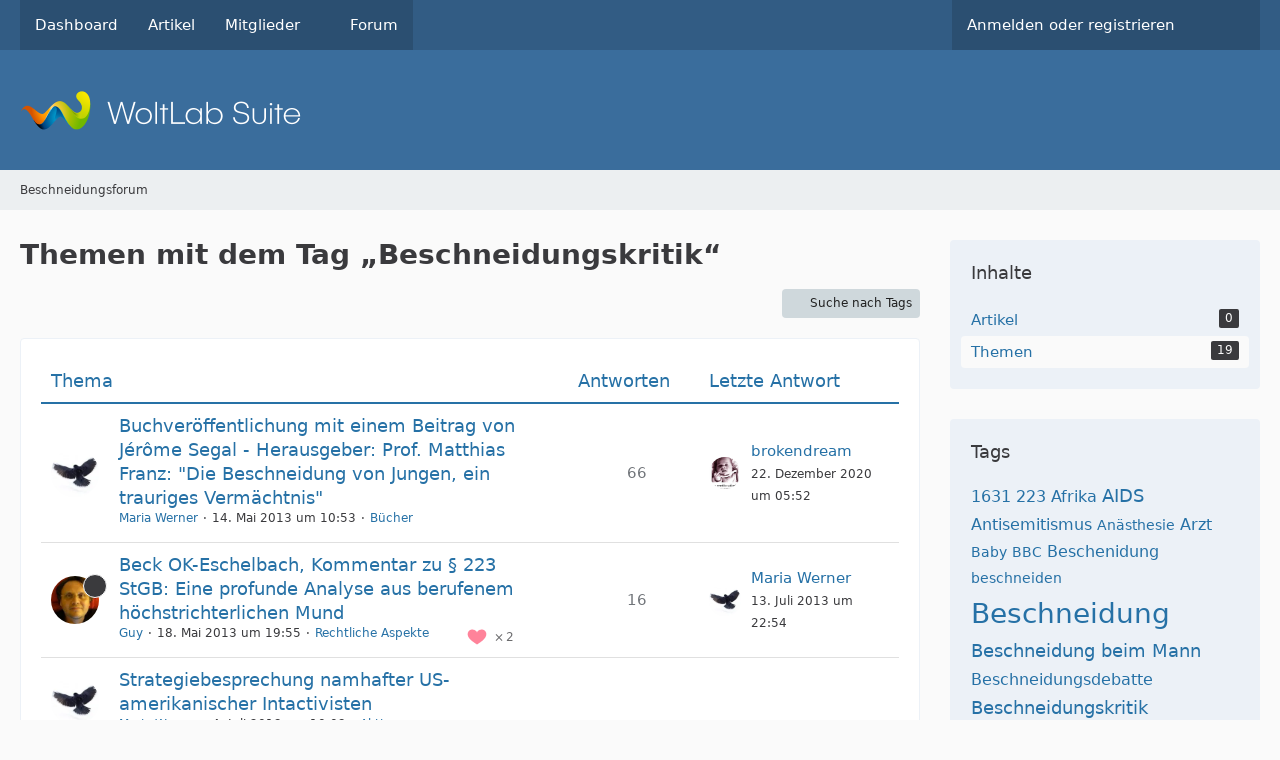

--- FILE ---
content_type: text/html; charset=UTF-8
request_url: https://www.beschneidungsforum.de/tagged/26-unversehrtheit/?objectType=com.woltlab.wbb.thread&s=9dc881613a5616df1d05a873a7b7cede44420e97
body_size: 13146
content:






<!DOCTYPE html>
<html
    dir="ltr"
    lang="de"
    data-color-scheme="system"
>

<head>
	<meta charset="utf-8">
		
	<title>Themen mit dem Tag „Beschneidungskritik“ - Beschneidungsforum</title>
	
	<meta name="viewport" content="width=device-width, initial-scale=1">
<meta name="format-detection" content="telephone=no">
<meta name="robots" content="noindex"><meta property="og:site_name" content="Beschneidungsforum">

<!-- Stylesheets -->
<link rel="stylesheet" type="text/css" href="https://www.beschneidungsforum.de/style/style-1.css?m=1768218431">

<meta name="timezone" content="Europe/Berlin">


<script>
	var WCF_PATH = 'https://www.beschneidungsforum.de/';
	var WSC_API_URL = 'https://www.beschneidungsforum.de/';
	
	var LANGUAGE_ID = 1;
	var LANGUAGE_USE_INFORMAL_VARIANT = false;
	var TIME_NOW = 1769348038;
	var LAST_UPDATE_TIME = 1756107792;
	var ENABLE_DEBUG_MODE = false;
	var ENABLE_PRODUCTION_DEBUG_MODE = true;
	var ENABLE_DEVELOPER_TOOLS = false;
	var PAGE_TITLE = 'Beschneidungsforum';
	
	var REACTION_TYPES = {"1":{"title":"Gef\u00e4llt mir","renderedIcon":"<img\n\tsrc=\"https:\/\/www.beschneidungsforum.de\/images\/reaction\/like.svg\"\n\talt=\"Gef\u00e4llt mir\"\n\tclass=\"reactionType\"\n\tdata-reaction-type-id=\"1\"\n>","iconPath":"https:\/\/www.beschneidungsforum.de\/images\/reaction\/like.svg","showOrder":1,"reactionTypeID":1,"isAssignable":1},"2":{"title":"Danke","renderedIcon":"<img\n\tsrc=\"https:\/\/www.beschneidungsforum.de\/images\/reaction\/thanks.svg\"\n\talt=\"Danke\"\n\tclass=\"reactionType\"\n\tdata-reaction-type-id=\"2\"\n>","iconPath":"https:\/\/www.beschneidungsforum.de\/images\/reaction\/thanks.svg","showOrder":2,"reactionTypeID":2,"isAssignable":1},"3":{"title":"Haha","renderedIcon":"<img\n\tsrc=\"https:\/\/www.beschneidungsforum.de\/images\/reaction\/haha.svg\"\n\talt=\"Haha\"\n\tclass=\"reactionType\"\n\tdata-reaction-type-id=\"3\"\n>","iconPath":"https:\/\/www.beschneidungsforum.de\/images\/reaction\/haha.svg","showOrder":3,"reactionTypeID":3,"isAssignable":1},"4":{"title":"Verwirrend","renderedIcon":"<img\n\tsrc=\"https:\/\/www.beschneidungsforum.de\/images\/reaction\/confused.svg\"\n\talt=\"Verwirrend\"\n\tclass=\"reactionType\"\n\tdata-reaction-type-id=\"4\"\n>","iconPath":"https:\/\/www.beschneidungsforum.de\/images\/reaction\/confused.svg","showOrder":4,"reactionTypeID":4,"isAssignable":1},"5":{"title":"Traurig","renderedIcon":"<img\n\tsrc=\"https:\/\/www.beschneidungsforum.de\/images\/reaction\/sad.svg\"\n\talt=\"Traurig\"\n\tclass=\"reactionType\"\n\tdata-reaction-type-id=\"5\"\n>","iconPath":"https:\/\/www.beschneidungsforum.de\/images\/reaction\/sad.svg","showOrder":5,"reactionTypeID":5,"isAssignable":1},"6":{"title":"Gef\u00e4llt mir nicht","renderedIcon":"<img\n\tsrc=\"https:\/\/www.beschneidungsforum.de\/images\/reaction\/thumbsDown.svg\"\n\talt=\"Gef\u00e4llt mir nicht\"\n\tclass=\"reactionType\"\n\tdata-reaction-type-id=\"6\"\n>","iconPath":"https:\/\/www.beschneidungsforum.de\/images\/reaction\/thumbsDown.svg","showOrder":6,"reactionTypeID":6,"isAssignable":1}};
	
	
		{
		const colorScheme = matchMedia("(prefers-color-scheme: dark)").matches ? "dark" : "light";
		document.documentElement.dataset.colorScheme = colorScheme;
	}
	</script>

<script src="https://www.beschneidungsforum.de/js/WoltLabSuite/WebComponent.min.js?v=1756107792"></script>
<script src="https://www.beschneidungsforum.de/js/preload/de.preload.js?v=1756107792"></script>

<script src="https://www.beschneidungsforum.de/js/WoltLabSuite.Core.min.js?v=1756107792"></script>
<script>
requirejs.config({
	baseUrl: 'https://www.beschneidungsforum.de/js',
	urlArgs: 't=1756107792'
	
});

window.addEventListener('pageshow', function(event) {
	if (event.persisted) {
		window.location.reload();
	}
});

</script>
<script src="https://www.beschneidungsforum.de/js/WoltLabSuite.Forum.min.js?v=1756107792"></script>
<noscript>
	<style>
		.jsOnly {
			display: none !important;
		}
		
		.noJsOnly {
			display: block !important;
		}
	</style>
</noscript>

<script type="application/ld+json">
{
"@context": "http://schema.org",
"@type": "WebSite",
"url": "https:\/\/www.beschneidungsforum.de\/",
"potentialAction": {
"@type": "SearchAction",
"target": "https:\/\/www.beschneidungsforum.de\/search\/?q={search_term_string}",
"query-input": "required name=search_term_string"
}
}
</script>
<link rel="apple-touch-icon" sizes="180x180" href="https://www.beschneidungsforum.de/images/favicon/default.apple-touch-icon.png">
<link rel="manifest" href="https://www.beschneidungsforum.de/images/favicon/default.manifest.json">
<link rel="icon" type="image/png" sizes="48x48" href="https://www.beschneidungsforum.de/images/favicon/default.favicon-48x48.png">
<meta name="msapplication-config" content="https://www.beschneidungsforum.de/images/favicon/default.browserconfig.xml">
<meta name="theme-color" content="#3a6d9c">
<script>
    {
        document.querySelector('meta[name="theme-color"]').content = window.getComputedStyle(document.documentElement).getPropertyValue("--wcfPageThemeColor");
    }
</script>

	
		
						<link rel="canonical" href="https://www.beschneidungsforum.de/tagged/26-beschneidungskritik/?objectType=com.woltlab.wbb.thread">
	</head>

<body id="tpl_wcf_tagged"
	itemscope itemtype="http://schema.org/WebPage"	data-template="tagged" data-application="wcf" data-page-id="34" data-page-identifier="com.woltlab.wcf.Tagged"		class="">

<span id="top"></span>

<div id="pageContainer" class="pageContainer">
	
	
	<div id="pageHeaderContainer" class="pageHeaderContainer">
	<header id="pageHeader" class="pageHeader">
		<div id="pageHeaderPanel" class="pageHeaderPanel">
			<div class="layoutBoundary">
				<div class="box mainMenu" data-box-identifier="com.woltlab.wcf.MainMenu">
			
		
	<div class="boxContent">
		<nav aria-label="Hauptmenü">
	<ol class="boxMenu">
		
		
					<li class="" data-identifier="com.woltlab.wcf.Dashboard">
				<a href="https://www.beschneidungsforum.de/" class="boxMenuLink">
					<span class="boxMenuLinkTitle">Dashboard</span>
														</a>
				
				</li>				
									<li class="" data-identifier="com.woltlab.wcf.ArticleList">
				<a href="https://www.beschneidungsforum.de/article-list/" class="boxMenuLink">
					<span class="boxMenuLinkTitle">Artikel</span>
														</a>
				
				</li>				
									<li class=" boxMenuHasChildren" data-identifier="com.woltlab.wcf.MembersList">
				<a href="https://www.beschneidungsforum.de/members-list/" class="boxMenuLink">
					<span class="boxMenuLinkTitle">Mitglieder</span>
																<fa-icon size="16" name="caret-down" solid></fa-icon>
									</a>
				
				<ol class="boxMenuDepth1">				
									<li class="" data-identifier="com.woltlab.wcf.RecentActivityList">
				<a href="https://www.beschneidungsforum.de/recent-activity-list/" class="boxMenuLink">
					<span class="boxMenuLinkTitle">Letzte Aktivitäten</span>
														</a>
				
				</li>				
									<li class="" data-identifier="com.woltlab.wcf.UsersOnlineList">
				<a href="https://www.beschneidungsforum.de/users-online-list/" class="boxMenuLink">
					<span class="boxMenuLinkTitle">Benutzer online</span>
														</a>
				
				</li>				
									<li class="" data-identifier="com.woltlab.wcf.Team">
				<a href="https://www.beschneidungsforum.de/team/" class="boxMenuLink">
					<span class="boxMenuLinkTitle">Team</span>
														</a>
				
				</li>				
									<li class="" data-identifier="com.woltlab.wcf.UserSearch">
				<a href="https://www.beschneidungsforum.de/user-search/" class="boxMenuLink">
					<span class="boxMenuLinkTitle">Mitgliedersuche</span>
														</a>
				
				</li>				
									</ol></li>									<li class="" data-identifier="com.woltlab.wbb.BoardList">
				<a href="https://www.beschneidungsforum.de/forum/" class="boxMenuLink">
					<span class="boxMenuLinkTitle">Forum</span>
														</a>
				
				</li>				
																	
		
	</ol>
</nav>	</div>
</div><button type="button" class="pageHeaderMenuMobile" aria-expanded="false" aria-label="Menü">
	<span class="pageHeaderMenuMobileInactive">
		<fa-icon size="32" name="bars"></fa-icon>
	</span>
	<span class="pageHeaderMenuMobileActive">
		<fa-icon size="32" name="xmark"></fa-icon>
	</span>
</button>
				
				<nav id="topMenu" class="userPanel">
	<ul class="userPanelItems">
									<li id="pageLanguageContainer">
					</li>
						<li id="userLogin">
				<a
					class="loginLink"
					href="https://www.beschneidungsforum.de/login/?url=https%3A%2F%2Fwww.beschneidungsforum.de%2Ftagged%2F26-unversehrtheit%2F%3FobjectType%3Dcom.woltlab.wbb.thread%26s%3D9dc881613a5616df1d05a873a7b7cede44420e97"
					rel="nofollow"
				>Anmelden oder registrieren</a>
			</li>
				
								
							
		<!-- page search -->
		<li>
			<a href="https://www.beschneidungsforum.de/search/" id="userPanelSearchButton" class="jsTooltip" title="Suche"><fa-icon size="32" name="magnifying-glass"></fa-icon> <span>Suche</span></a>
		</li>
	</ul>
</nav>
	<a
		href="https://www.beschneidungsforum.de/login/?url=https%3A%2F%2Fwww.beschneidungsforum.de%2Ftagged%2F26-unversehrtheit%2F%3FobjectType%3Dcom.woltlab.wbb.thread%26s%3D9dc881613a5616df1d05a873a7b7cede44420e97"
		class="userPanelLoginLink jsTooltip"
		title="Anmelden oder registrieren"
		rel="nofollow"
	>
		<fa-icon size="32" name="arrow-right-to-bracket"></fa-icon>
	</a>
			</div>
		</div>
		
		<div id="pageHeaderFacade" class="pageHeaderFacade">
			<div class="layoutBoundary">
				<div id="pageHeaderLogo" class="pageHeaderLogo">
		
	<a href="https://www.beschneidungsforum.de/" aria-label="Beschneidungsforum">
		<img src="https://www.beschneidungsforum.de/images/default-logo.png" alt="" class="pageHeaderLogoLarge" height="40" width="281" loading="eager">
		<img src="https://www.beschneidungsforum.de/images/default-logo-small.png" alt="" class="pageHeaderLogoSmall" height="60" width="110" loading="eager">
		
		
	</a>
</div>
				
					


<button type="button" id="pageHeaderSearchMobile" class="pageHeaderSearchMobile" aria-expanded="false" aria-label="Suche">
	<fa-icon size="32" name="magnifying-glass"></fa-icon>
</button>

<div id="pageHeaderSearch" class="pageHeaderSearch">
	<form method="post" action="https://www.beschneidungsforum.de/search/">
		<div id="pageHeaderSearchInputContainer" class="pageHeaderSearchInputContainer">
			<div class="pageHeaderSearchType dropdown">
				<a href="#" class="button dropdownToggle" id="pageHeaderSearchTypeSelect">
					<span class="pageHeaderSearchTypeLabel">Alles</span>
					<fa-icon size="16" name="caret-down" solid></fa-icon>
				</a>
				<ul class="dropdownMenu">
					<li><a href="#" data-extended-link="https://www.beschneidungsforum.de/search/?extended=1" data-object-type="everywhere">Alles</a></li>
					<li class="dropdownDivider"></li>
					
					
					
																		<li><a href="#" data-extended-link="https://www.beschneidungsforum.de/search/?type=com.woltlab.wcf.article&amp;extended=1" data-object-type="com.woltlab.wcf.article">Artikel</a></li>
																								<li><a href="#" data-extended-link="https://www.beschneidungsforum.de/search/?type=com.woltlab.wcf.page&amp;extended=1" data-object-type="com.woltlab.wcf.page">Seiten</a></li>
																																			<li><a href="#" data-extended-link="https://www.beschneidungsforum.de/search/?type=com.woltlab.wbb.post&amp;extended=1" data-object-type="com.woltlab.wbb.post">Forum</a></li>
																
					<li class="dropdownDivider"></li>
					<li><a class="pageHeaderSearchExtendedLink" href="https://www.beschneidungsforum.de/search/?extended=1">Erweiterte Suche</a></li>
				</ul>
			</div>
			
			<input type="search" name="q" id="pageHeaderSearchInput" class="pageHeaderSearchInput" placeholder="Suchbegriff eingeben" autocomplete="off" value="">
			
			<button type="submit" class="pageHeaderSearchInputButton button" title="Suche">
				<fa-icon size="16" name="magnifying-glass"></fa-icon>
			</button>
			
			<div id="pageHeaderSearchParameters"></div>
			
					</div>
	</form>
</div>

	</div>
		</div>
	</header>
	
	
</div>
	
	
	
	
	
	<div class="pageNavigation">
	<div class="layoutBoundary">
			<nav class="breadcrumbs" aria-label="Verlaufsnavigation">
		<ol class="breadcrumbs__list" itemprop="breadcrumb" itemscope itemtype="http://schema.org/BreadcrumbList">
			<li class="breadcrumbs__item" title="Beschneidungsforum" itemprop="itemListElement" itemscope itemtype="http://schema.org/ListItem">
							<a class="breadcrumbs__link" href="https://www.beschneidungsforum.de/" itemprop="item">
																	<span class="breadcrumbs__parent_indicator">
										<fa-icon size="16" name="arrow-left-long"></fa-icon>
									</span>
																<span class="breadcrumbs__title" itemprop="name">Beschneidungsforum</span>
							</a>
															<meta itemprop="position" content="1">
																					</li>
		</ol>
	</nav>
	</div>
</div>
	
	
	
	<section id="main" class="main" role="main">
		<div class="layoutBoundary">
			

						
			<div id="content" class="content content--sidebar-right">
								
																					
													<header class="contentHeader">
								<div class="contentHeaderTitle">
									<h1 class="contentTitle">Themen mit dem Tag „Beschneidungskritik“</h1>
																	</div>
								
								
							</header>
																			
				
				
				
				
				

				




	<div class="contentInteraction">
		
					<div class="contentInteractionButtonContainer">
									<div class="contentInteractionButtons">
						<a href="https://www.beschneidungsforum.de/tag-search/" class="contentInteractionButton button small"><fa-icon size="16" name="magnifying-glass"></fa-icon> <span>Suche nach Tags</span></a>					</div>
				
				
							</div>
			</div>

	<div class="section tabularBox messageGroupList wbbThreadList">
	<ol class="tabularList">
		<li class="tabularListRow tabularListRowHead">
			<ol class="tabularListColumns">
				<li class="columnSubject">Thema</li>
				<li class="columnStats">Antworten</li>
				<li class="columnLastPost">Letzte Antwort</li>
				
				
			</ol>
		</li>
		
		
	<li class="tabularListRow">
		<ol
			id="thread2353"
			class="tabularListColumns messageGroup wbbThread jsClipboardObject"
			data-thread-id="2353" data-element-id="2353" data-is-closed="0" data-is-deleted="0"
			data-is-sticky="0" data-is-disabled="0" data-is-announcement="0"
						data-is-link="0"
		>
									<li class="columnIcon columnAvatar">
				<div>
					<p><img src="https://www.beschneidungsforum.de/images/avatars/00/20-008e7837495230275b0ff329f5fdc46ff8bedcd9.webp" width="48" height="48" alt="" class="userAvatarImage" loading="lazy"></p>
					
								
																																							
					
				</div>
			</li>
							<li class="columnSubject">
					
					
					<h3>
						
						
																					<a href="https://www.beschneidungsforum.de/forum/thread/2353-buchver%C3%B6ffentlichung-mit-einem-beitrag-von-j%C3%A9r%C3%B4me-segal-herausgeber-prof-matthia/" class="messageGroupLink wbbTopicLink" data-object-id="2353">Buchveröffentlichung mit einem Beitrag von Jérôme Segal - Herausgeber: Prof. Matthias Franz: &quot;Die Beschneidung von Jungen, ein trauriges Vermächtnis&quot;</a>
																			
													<span class="badge messageGroupCounterMobile">66</span>
											</h3>
					
					<aside class="statusDisplay" role="presentation">
						<ul class="inlineList statusIcons">
																																																		<li>
									<span class="jsTooltip" title="Dieses Thema enthält 4 Dateianhänge.">
										<fa-icon size="16" name="paperclip"></fa-icon>
									</span>
								</li>
														
														
							
							
													</ul>
					</aside>
					
					<ul class="inlineList dotSeparated small messageGroupInfo">
						<li class="messageGroupAuthor"><a href="https://www.beschneidungsforum.de/user/46-maria-werner/" data-object-id="46" class="userLink">Maria Werner</a></li>
						<li class="messageGroupTime"><woltlab-core-date-time date="2013-05-14T08:53:18+00:00">14. Mai 2013 um 10:53</woltlab-core-date-time></li>
												<li class="wbbThreadBoardLink"><a href="https://www.beschneidungsforum.de/forum/board/32-b%C3%BCcher/">Bücher</a></li>						
					</ul>
					
					<ul class="messageGroupInfoMobile">
						<li class="messageGroupAuthorMobile">Maria Werner</li>
						<li class="messageGroupLastPostTimeMobile"><woltlab-core-date-time date="2020-12-22T04:52:33+00:00">22. Dezember 2020 um 05:52</woltlab-core-date-time></li>
					</ul>
					
										
					
				</li>
				<li class="columnStats">
											<dl class="plain statsDataList">
							<dt>Antworten</dt>
							<dd>66</dd>
						</dl>
						<dl class="plain statsDataList">
							<dt>Zugriffe</dt>
							<dd>89k</dd>
						</dl>

						<div class="messageGroupListStatsSimple">
															<span aria-label="Antworten">
									<fa-icon size="16" name="comment"></fa-icon>
								</span>
								66													</div>
									</li>
				
				<li class="columnLastPost">
											<div class="box32">
							<a href="https://www.beschneidungsforum.de/forum/thread/2353-buchver%C3%B6ffentlichung-mit-einem-beitrag-von-j%C3%A9r%C3%B4me-segal-herausgeber-prof-matthia/?action=lastPost" class="jsTooltip" title="Zum letzten Beitrag springen"><img src="https://www.beschneidungsforum.de/images/avatars/83/80-83e507040a72d7bcebd804554450cff79789d09f.webp" width="32" height="32" alt="" class="userAvatarImage" loading="lazy"></a>
							
							<div>
								<p>
									<a href="https://www.beschneidungsforum.de/user/1414-brokendream/" data-object-id="1414" class="userLink">brokendream</a>								</p>
								<small><woltlab-core-date-time date="2020-12-22T04:52:33+00:00">22. Dezember 2020 um 05:52</woltlab-core-date-time></small>
							</div>
						</div>
									</li>
						
			
		</ol>
	</li>
	<li class="tabularListRow">
		<ol
			id="thread2380"
			class="tabularListColumns messageGroup wbbThread jsClipboardObject wbbThreadSticky"
			data-thread-id="2380" data-element-id="2380" data-is-closed="0" data-is-deleted="0"
			data-is-sticky="1" data-is-disabled="0" data-is-announcement="0"
						data-is-link="0"
		>
									<li class="columnIcon columnAvatar">
				<div>
					<p><img src="https://www.beschneidungsforum.de/images/avatars/cf/19-cf8067a83941529e9e3f604fc904fc185a777616.webp" width="48" height="48" alt="" class="userAvatarImage" loading="lazy"></p>
					
								
																								<span class="jsTooltip wbbStickyIcon" title="Angepinnt">
								<fa-icon size="16" name="thumbtack"></fa-icon>
							</span>
																												
					
				</div>
			</li>
							<li class="columnSubject">
					
					
					<h3>
						
						
																					<a href="https://www.beschneidungsforum.de/forum/thread/2380-beck-ok-eschelbach-kommentar-zu-223-stgb-eine-profunde-analyse-aus-berufenem-h%C3%B6c/" class="messageGroupLink wbbTopicLink" data-object-id="2380">Beck OK-Eschelbach, Kommentar zu § 223 StGB: Eine profunde Analyse aus berufenem höchstrichterlichen Mund</a>
																			
													<span class="badge messageGroupCounterMobile">16</span>
											</h3>
					
					<aside class="statusDisplay" role="presentation">
						<ul class="inlineList statusIcons">
							<li>			<span class="topReactionShort jsTooltip" title="Gefällt mir × 2">
			<img
	src="https://www.beschneidungsforum.de/images/reaction/like.svg"
	alt="Gefällt mir"
	class="reactionType"
	data-reaction-type-id="1"
>			<span class="reactionCount">2</span>
		</span>
	</li>																																											<li>
									<span class="jsTooltip" title="Dieses Thema enthält 4 Dateianhänge.">
										<fa-icon size="16" name="paperclip"></fa-icon>
									</span>
								</li>
														
														
							
							
													</ul>
					</aside>
					
					<ul class="inlineList dotSeparated small messageGroupInfo">
						<li class="messageGroupAuthor"><a href="https://www.beschneidungsforum.de/user/3-guy/" data-object-id="3" class="userLink">Guy</a></li>
						<li class="messageGroupTime"><woltlab-core-date-time date="2013-05-18T17:55:13+00:00">18. Mai 2013 um 19:55</woltlab-core-date-time></li>
												<li class="wbbThreadBoardLink"><a href="https://www.beschneidungsforum.de/forum/board/20-rechtliche-aspekte/">Rechtliche Aspekte</a></li>						
					</ul>
					
					<ul class="messageGroupInfoMobile">
						<li class="messageGroupAuthorMobile">Guy</li>
						<li class="messageGroupLastPostTimeMobile"><woltlab-core-date-time date="2013-07-13T20:54:13+00:00">13. Juli 2013 um 22:54</woltlab-core-date-time></li>
					</ul>
					
										
					
				</li>
				<li class="columnStats">
											<dl class="plain statsDataList">
							<dt>Antworten</dt>
							<dd>16</dd>
						</dl>
						<dl class="plain statsDataList">
							<dt>Zugriffe</dt>
							<dd>95k</dd>
						</dl>

						<div class="messageGroupListStatsSimple">
															<span aria-label="Antworten">
									<fa-icon size="16" name="comment"></fa-icon>
								</span>
								16													</div>
									</li>
				
				<li class="columnLastPost">
											<div class="box32">
							<a href="https://www.beschneidungsforum.de/forum/thread/2380-beck-ok-eschelbach-kommentar-zu-223-stgb-eine-profunde-analyse-aus-berufenem-h%C3%B6c/?action=lastPost" class="jsTooltip" title="Zum letzten Beitrag springen"><img src="https://www.beschneidungsforum.de/images/avatars/00/20-008e7837495230275b0ff329f5fdc46ff8bedcd9.webp" width="32" height="32" alt="" class="userAvatarImage" loading="lazy"></a>
							
							<div>
								<p>
									<a href="https://www.beschneidungsforum.de/user/46-maria-werner/" data-object-id="46" class="userLink">Maria Werner</a>								</p>
								<small><woltlab-core-date-time date="2013-07-13T20:54:13+00:00">13. Juli 2013 um 22:54</woltlab-core-date-time></small>
							</div>
						</div>
									</li>
						
			
		</ol>
	</li>
	<li class="tabularListRow">
		<ol
			id="thread2642"
			class="tabularListColumns messageGroup wbbThread jsClipboardObject"
			data-thread-id="2642" data-element-id="2642" data-is-closed="0" data-is-deleted="0"
			data-is-sticky="0" data-is-disabled="0" data-is-announcement="0"
						data-is-link="0"
		>
									<li class="columnIcon columnAvatar">
				<div>
					<p><img src="https://www.beschneidungsforum.de/images/avatars/00/20-008e7837495230275b0ff329f5fdc46ff8bedcd9.webp" width="48" height="48" alt="" class="userAvatarImage" loading="lazy"></p>
					
								
																																							
					
				</div>
			</li>
							<li class="columnSubject">
					
					
					<h3>
						
						
																					<a href="https://www.beschneidungsforum.de/forum/thread/2642-strategiebesprechung-namhafter-us-amerikanischer-intactivisten/" class="messageGroupLink wbbTopicLink" data-object-id="2642">Strategiebesprechung namhafter US-amerikanischer Intactivisten</a>
																			
											</h3>
					
					<aside class="statusDisplay" role="presentation">
						<ul class="inlineList statusIcons">
																																																	
														
							
							
													</ul>
					</aside>
					
					<ul class="inlineList dotSeparated small messageGroupInfo">
						<li class="messageGroupAuthor"><a href="https://www.beschneidungsforum.de/user/46-maria-werner/" data-object-id="46" class="userLink">Maria Werner</a></li>
						<li class="messageGroupTime"><woltlab-core-date-time date="2013-07-04T08:03:03+00:00">4. Juli 2013 um 10:03</woltlab-core-date-time></li>
												<li class="wbbThreadBoardLink"><a href="https://www.beschneidungsforum.de/forum/board/37-aktionen/">Aktionen</a></li>						
					</ul>
					
					<ul class="messageGroupInfoMobile">
						<li class="messageGroupAuthorMobile">Maria Werner</li>
						<li class="messageGroupLastPostTimeMobile"><woltlab-core-date-time date="2013-07-04T08:03:03+00:00">4. Juli 2013 um 10:03</woltlab-core-date-time></li>
					</ul>
					
										
					
				</li>
				<li class="columnStats">
											<dl class="plain statsDataList">
							<dt>Antworten</dt>
							<dd>0</dd>
						</dl>
						<dl class="plain statsDataList">
							<dt>Zugriffe</dt>
							<dd>6,1k</dd>
						</dl>

						<div class="messageGroupListStatsSimple">
													</div>
									</li>
				
				<li class="columnLastPost">
									</li>
						
			
		</ol>
	</li>
	<li class="tabularListRow">
		<ol
			id="thread2600"
			class="tabularListColumns messageGroup wbbThread jsClipboardObject"
			data-thread-id="2600" data-element-id="2600" data-is-closed="0" data-is-deleted="0"
			data-is-sticky="0" data-is-disabled="0" data-is-announcement="0"
						data-is-link="0"
		>
									<li class="columnIcon columnAvatar">
				<div>
					<p><img src="https://www.beschneidungsforum.de/images/avatars/00/20-008e7837495230275b0ff329f5fdc46ff8bedcd9.webp" width="48" height="48" alt="" class="userAvatarImage" loading="lazy"></p>
					
								
																																							
					
				</div>
			</li>
							<li class="columnSubject">
					
					
					<h3>
						
						
																					<a href="https://www.beschneidungsforum.de/forum/thread/2600-kenia-interview-mit-kennedy-owino-intact-kenya/" class="messageGroupLink wbbTopicLink" data-object-id="2600">Kenia: Interview mit Kennedy Owino (Intact Kenya)</a>
																			
											</h3>
					
					<aside class="statusDisplay" role="presentation">
						<ul class="inlineList statusIcons">
																																																	
														
							
							
													</ul>
					</aside>
					
					<ul class="inlineList dotSeparated small messageGroupInfo">
						<li class="messageGroupAuthor"><a href="https://www.beschneidungsforum.de/user/46-maria-werner/" data-object-id="46" class="userLink">Maria Werner</a></li>
						<li class="messageGroupTime"><woltlab-core-date-time date="2013-06-28T13:28:28+00:00">28. Juni 2013 um 15:28</woltlab-core-date-time></li>
												<li class="wbbThreadBoardLink"><a href="https://www.beschneidungsforum.de/forum/board/51-ausland/">Ausland</a></li>						
					</ul>
					
					<ul class="messageGroupInfoMobile">
						<li class="messageGroupAuthorMobile">Maria Werner</li>
						<li class="messageGroupLastPostTimeMobile"><woltlab-core-date-time date="2013-06-28T13:28:28+00:00">28. Juni 2013 um 15:28</woltlab-core-date-time></li>
					</ul>
					
										
					
				</li>
				<li class="columnStats">
											<dl class="plain statsDataList">
							<dt>Antworten</dt>
							<dd>0</dd>
						</dl>
						<dl class="plain statsDataList">
							<dt>Zugriffe</dt>
							<dd>3,7k</dd>
						</dl>

						<div class="messageGroupListStatsSimple">
													</div>
									</li>
				
				<li class="columnLastPost">
									</li>
						
			
		</ol>
	</li>
	<li class="tabularListRow">
		<ol
			id="thread2572"
			class="tabularListColumns messageGroup wbbThread jsClipboardObject"
			data-thread-id="2572" data-element-id="2572" data-is-closed="0" data-is-deleted="0"
			data-is-sticky="0" data-is-disabled="0" data-is-announcement="0"
						data-is-link="0"
		>
									<li class="columnIcon columnAvatar">
				<div>
					<p><img src="https://www.beschneidungsforum.de/images/avatars/00/20-008e7837495230275b0ff329f5fdc46ff8bedcd9.webp" width="48" height="48" alt="" class="userAvatarImage" loading="lazy"></p>
					
								
																																							
					
				</div>
			</li>
							<li class="columnSubject">
					
					
					<h3>
						
						
																					<a href="https://www.beschneidungsforum.de/forum/thread/2572-natalie-bivas-eine-sehr-gl%C3%A4ubige-dame-entscheidet-sich-f%C3%BCr-die-brit-shalom/" class="messageGroupLink wbbTopicLink" data-object-id="2572">Natalie Bivas, eine sehr gläubige Dame, entscheidet sich für die Brit Shalom</a>
																			
											</h3>
					
					<aside class="statusDisplay" role="presentation">
						<ul class="inlineList statusIcons">
																																																	
														
							
							
													</ul>
					</aside>
					
					<ul class="inlineList dotSeparated small messageGroupInfo">
						<li class="messageGroupAuthor"><a href="https://www.beschneidungsforum.de/user/46-maria-werner/" data-object-id="46" class="userLink">Maria Werner</a></li>
						<li class="messageGroupTime"><woltlab-core-date-time date="2013-06-23T17:41:15+00:00">23. Juni 2013 um 19:41</woltlab-core-date-time></li>
												<li class="wbbThreadBoardLink"><a href="https://www.beschneidungsforum.de/forum/board/59-judentum/">Judentum</a></li>						
					</ul>
					
					<ul class="messageGroupInfoMobile">
						<li class="messageGroupAuthorMobile">Maria Werner</li>
						<li class="messageGroupLastPostTimeMobile"><woltlab-core-date-time date="2013-06-23T17:41:15+00:00">23. Juni 2013 um 19:41</woltlab-core-date-time></li>
					</ul>
					
										
					
				</li>
				<li class="columnStats">
											<dl class="plain statsDataList">
							<dt>Antworten</dt>
							<dd>0</dd>
						</dl>
						<dl class="plain statsDataList">
							<dt>Zugriffe</dt>
							<dd>8,9k</dd>
						</dl>

						<div class="messageGroupListStatsSimple">
													</div>
									</li>
				
				<li class="columnLastPost">
									</li>
						
			
		</ol>
	</li>
	<li class="tabularListRow">
		<ol
			id="thread2459"
			class="tabularListColumns messageGroup wbbThread jsClipboardObject"
			data-thread-id="2459" data-element-id="2459" data-is-closed="0" data-is-deleted="0"
			data-is-sticky="0" data-is-disabled="0" data-is-announcement="0"
						data-is-link="0"
		>
									<li class="columnIcon columnAvatar">
				<div>
					<p><img src="https://www.beschneidungsforum.de/images/avatars/00/20-008e7837495230275b0ff329f5fdc46ff8bedcd9.webp" width="48" height="48" alt="" class="userAvatarImage" loading="lazy"></p>
					
								
																																							
					
				</div>
			</li>
							<li class="columnSubject">
					
					
					<h3>
						
						
																					<a href="https://www.beschneidungsforum.de/forum/thread/2459-brian-earp-the-aap-report-on-circumcision-bad-science-bad-ethics-bad-medicine/" class="messageGroupLink wbbTopicLink" data-object-id="2459">Brian Earp: &quot;The AAP report on circumcision: Bad science + bad ethics = bad medicine&quot;</a>
																			
													<span class="badge messageGroupCounterMobile">1</span>
											</h3>
					
					<aside class="statusDisplay" role="presentation">
						<ul class="inlineList statusIcons">
																																																	
														
							
							
													</ul>
					</aside>
					
					<ul class="inlineList dotSeparated small messageGroupInfo">
						<li class="messageGroupAuthor"><a href="https://www.beschneidungsforum.de/user/46-maria-werner/" data-object-id="46" class="userLink">Maria Werner</a></li>
						<li class="messageGroupTime"><woltlab-core-date-time date="2013-06-01T18:52:00+00:00">1. Juni 2013 um 20:52</woltlab-core-date-time></li>
												<li class="wbbThreadBoardLink"><a href="https://www.beschneidungsforum.de/forum/board/63-medizin-allgemein-studien-usw/">Medizin allgemein (Studien, usw.)</a></li>						
					</ul>
					
					<ul class="messageGroupInfoMobile">
						<li class="messageGroupAuthorMobile">Maria Werner</li>
						<li class="messageGroupLastPostTimeMobile"><woltlab-core-date-time date="2013-06-23T14:53:19+00:00">23. Juni 2013 um 16:53</woltlab-core-date-time></li>
					</ul>
					
										
					
				</li>
				<li class="columnStats">
											<dl class="plain statsDataList">
							<dt>Antworten</dt>
							<dd>1</dd>
						</dl>
						<dl class="plain statsDataList">
							<dt>Zugriffe</dt>
							<dd>11k</dd>
						</dl>

						<div class="messageGroupListStatsSimple">
															<span aria-label="Antworten">
									<fa-icon size="16" name="comment"></fa-icon>
								</span>
								1													</div>
									</li>
				
				<li class="columnLastPost">
											<div class="box32">
							<a href="https://www.beschneidungsforum.de/forum/thread/2459-brian-earp-the-aap-report-on-circumcision-bad-science-bad-ethics-bad-medicine/?action=lastPost" class="jsTooltip" title="Zum letzten Beitrag springen"><img src="https://www.beschneidungsforum.de/images/avatars/00/20-008e7837495230275b0ff329f5fdc46ff8bedcd9.webp" width="32" height="32" alt="" class="userAvatarImage" loading="lazy"></a>
							
							<div>
								<p>
									<a href="https://www.beschneidungsforum.de/user/46-maria-werner/" data-object-id="46" class="userLink">Maria Werner</a>								</p>
								<small><woltlab-core-date-time date="2013-06-23T14:53:19+00:00">23. Juni 2013 um 16:53</woltlab-core-date-time></small>
							</div>
						</div>
									</li>
						
			
		</ol>
	</li>
	<li class="tabularListRow">
		<ol
			id="thread2569"
			class="tabularListColumns messageGroup wbbThread jsClipboardObject"
			data-thread-id="2569" data-element-id="2569" data-is-closed="0" data-is-deleted="0"
			data-is-sticky="0" data-is-disabled="0" data-is-announcement="0"
						data-is-link="0"
		>
									<li class="columnIcon columnAvatar">
				<div>
					<p><img src="https://www.beschneidungsforum.de/images/avatars/00/20-008e7837495230275b0ff329f5fdc46ff8bedcd9.webp" width="48" height="48" alt="" class="userAvatarImage" loading="lazy"></p>
					
								
																																							
					
				</div>
			</li>
							<li class="columnSubject">
					
					
					<h3>
						
						
																					<a href="https://www.beschneidungsforum.de/forum/thread/2569-cutting-with-tradition-film-englisch/" class="messageGroupLink wbbTopicLink" data-object-id="2569">Cutting with tradition (Film, englisch)</a>
																			
											</h3>
					
					<aside class="statusDisplay" role="presentation">
						<ul class="inlineList statusIcons">
																																																	
														
							
							
													</ul>
					</aside>
					
					<ul class="inlineList dotSeparated small messageGroupInfo">
						<li class="messageGroupAuthor"><a href="https://www.beschneidungsforum.de/user/46-maria-werner/" data-object-id="46" class="userLink">Maria Werner</a></li>
						<li class="messageGroupTime"><woltlab-core-date-time date="2013-06-23T08:41:46+00:00">23. Juni 2013 um 10:41</woltlab-core-date-time></li>
												<li class="wbbThreadBoardLink"><a href="https://www.beschneidungsforum.de/forum/board/59-judentum/">Judentum</a></li>						
					</ul>
					
					<ul class="messageGroupInfoMobile">
						<li class="messageGroupAuthorMobile">Maria Werner</li>
						<li class="messageGroupLastPostTimeMobile"><woltlab-core-date-time date="2013-06-23T08:41:46+00:00">23. Juni 2013 um 10:41</woltlab-core-date-time></li>
					</ul>
					
										
					
				</li>
				<li class="columnStats">
											<dl class="plain statsDataList">
							<dt>Antworten</dt>
							<dd>0</dd>
						</dl>
						<dl class="plain statsDataList">
							<dt>Zugriffe</dt>
							<dd>17k</dd>
						</dl>

						<div class="messageGroupListStatsSimple">
													</div>
									</li>
				
				<li class="columnLastPost">
									</li>
						
			
		</ol>
	</li>
	<li class="tabularListRow">
		<ol
			id="thread2565"
			class="tabularListColumns messageGroup wbbThread jsClipboardObject"
			data-thread-id="2565" data-element-id="2565" data-is-closed="0" data-is-deleted="0"
			data-is-sticky="0" data-is-disabled="0" data-is-announcement="0"
						data-is-link="0"
		>
									<li class="columnIcon columnAvatar">
				<div>
					<p><img src="https://www.beschneidungsforum.de/images/avatars/00/20-008e7837495230275b0ff329f5fdc46ff8bedcd9.webp" width="48" height="48" alt="" class="userAvatarImage" loading="lazy"></p>
					
								
																																							
					
				</div>
			</li>
							<li class="columnSubject">
					
					
					<h3>
						
						
																					<a href="https://www.beschneidungsforum.de/forum/thread/2565-k%C3%B6nnen-sie-mir-meine-vorhaut-zur%C3%BCckgeben-offener-brief-an-den-d%C3%A4nischen-oberrabb/" class="messageGroupLink wbbTopicLink" data-object-id="2565">&quot;Können Sie mir meine Vorhaut zurückgeben?&quot; Offener Brief an den dänischen Oberrabbiner Bent Lexner</a>
																			
													<span class="badge messageGroupCounterMobile">1</span>
											</h3>
					
					<aside class="statusDisplay" role="presentation">
						<ul class="inlineList statusIcons">
																																																	
														
							
							
													</ul>
					</aside>
					
					<ul class="inlineList dotSeparated small messageGroupInfo">
						<li class="messageGroupAuthor"><a href="https://www.beschneidungsforum.de/user/46-maria-werner/" data-object-id="46" class="userLink">Maria Werner</a></li>
						<li class="messageGroupTime"><woltlab-core-date-time date="2013-06-22T12:16:40+00:00">22. Juni 2013 um 14:16</woltlab-core-date-time></li>
												<li class="wbbThreadBoardLink"><a href="https://www.beschneidungsforum.de/forum/board/59-judentum/">Judentum</a></li>						
					</ul>
					
					<ul class="messageGroupInfoMobile">
						<li class="messageGroupAuthorMobile">Maria Werner</li>
						<li class="messageGroupLastPostTimeMobile"><woltlab-core-date-time date="2013-06-22T20:44:13+00:00">22. Juni 2013 um 22:44</woltlab-core-date-time></li>
					</ul>
					
										
					
				</li>
				<li class="columnStats">
											<dl class="plain statsDataList">
							<dt>Antworten</dt>
							<dd>1</dd>
						</dl>
						<dl class="plain statsDataList">
							<dt>Zugriffe</dt>
							<dd>25k</dd>
						</dl>

						<div class="messageGroupListStatsSimple">
															<span aria-label="Antworten">
									<fa-icon size="16" name="comment"></fa-icon>
								</span>
								1													</div>
									</li>
				
				<li class="columnLastPost">
											<div class="box32">
							<a href="https://www.beschneidungsforum.de/forum/thread/2565-k%C3%B6nnen-sie-mir-meine-vorhaut-zur%C3%BCckgeben-offener-brief-an-den-d%C3%A4nischen-oberrabb/?action=lastPost" class="jsTooltip" title="Zum letzten Beitrag springen"><img src="[data-uri]" width="32" height="32" alt="" class="userAvatarImage"></a>
							
							<div>
								<p>
									<a href="https://www.beschneidungsforum.de/user/157-hickhack/" data-object-id="157" class="userLink">Hickhack</a>								</p>
								<small><woltlab-core-date-time date="2013-06-22T20:44:13+00:00">22. Juni 2013 um 22:44</woltlab-core-date-time></small>
							</div>
						</div>
									</li>
						
			
		</ol>
	</li>
	<li class="tabularListRow">
		<ol
			id="thread2563"
			class="tabularListColumns messageGroup wbbThread jsClipboardObject"
			data-thread-id="2563" data-element-id="2563" data-is-closed="0" data-is-deleted="0"
			data-is-sticky="0" data-is-disabled="0" data-is-announcement="0"
						data-is-link="0"
		>
									<li class="columnIcon columnAvatar">
				<div>
					<p><img src="https://www.beschneidungsforum.de/images/avatars/00/20-008e7837495230275b0ff329f5fdc46ff8bedcd9.webp" width="48" height="48" alt="" class="userAvatarImage" loading="lazy"></p>
					
								
																																							
					
				</div>
			</li>
							<li class="columnSubject">
					
					
					<h3>
						
						
																					<a href="https://www.beschneidungsforum.de/forum/thread/2563-d%C3%A4nemark-kurzer-film-%C3%BCber-beschneidungskritik-intact-denmark-morten-frisch/" class="messageGroupLink wbbTopicLink" data-object-id="2563">Dänemark: kurzer Film über Beschneidungskritik, Intact Denmark, Morten Frisch</a>
																			
											</h3>
					
					<aside class="statusDisplay" role="presentation">
						<ul class="inlineList statusIcons">
																																																	
														
							
							
													</ul>
					</aside>
					
					<ul class="inlineList dotSeparated small messageGroupInfo">
						<li class="messageGroupAuthor"><a href="https://www.beschneidungsforum.de/user/46-maria-werner/" data-object-id="46" class="userLink">Maria Werner</a></li>
						<li class="messageGroupTime"><woltlab-core-date-time date="2013-06-21T18:48:37+00:00">21. Juni 2013 um 20:48</woltlab-core-date-time></li>
												<li class="wbbThreadBoardLink"><a href="https://www.beschneidungsforum.de/forum/board/51-ausland/">Ausland</a></li>						
					</ul>
					
					<ul class="messageGroupInfoMobile">
						<li class="messageGroupAuthorMobile">Maria Werner</li>
						<li class="messageGroupLastPostTimeMobile"><woltlab-core-date-time date="2013-06-21T18:48:37+00:00">21. Juni 2013 um 20:48</woltlab-core-date-time></li>
					</ul>
					
										
					
				</li>
				<li class="columnStats">
											<dl class="plain statsDataList">
							<dt>Antworten</dt>
							<dd>0</dd>
						</dl>
						<dl class="plain statsDataList">
							<dt>Zugriffe</dt>
							<dd>41k</dd>
						</dl>

						<div class="messageGroupListStatsSimple">
													</div>
									</li>
				
				<li class="columnLastPost">
									</li>
						
			
		</ol>
	</li>
	<li class="tabularListRow">
		<ol
			id="thread2558"
			class="tabularListColumns messageGroup wbbThread jsClipboardObject"
			data-thread-id="2558" data-element-id="2558" data-is-closed="0" data-is-deleted="0"
			data-is-sticky="0" data-is-disabled="0" data-is-announcement="0"
						data-is-link="0"
		>
									<li class="columnIcon columnAvatar">
				<div>
					<p><img src="https://www.beschneidungsforum.de/images/avatars/00/20-008e7837495230275b0ff329f5fdc46ff8bedcd9.webp" width="48" height="48" alt="" class="userAvatarImage" loading="lazy"></p>
					
								
																																							
					
				</div>
			</li>
							<li class="columnSubject">
					
					
					<h3>
						
						
																					<a href="https://www.beschneidungsforum.de/forum/thread/2558-it-s-a-boy-dokumentarfilm-mit-deutschen-untertiteln-zum-g%C3%BCnstigen-download/" class="messageGroupLink wbbTopicLink" data-object-id="2558">&quot;It&#039;s a boy&quot; - Dokumentarfilm mit deutschen Untertiteln zum günstigen Download</a>
																			
													<span class="badge messageGroupCounterMobile">1</span>
											</h3>
					
					<aside class="statusDisplay" role="presentation">
						<ul class="inlineList statusIcons">
																																																	
														
							
							
													</ul>
					</aside>
					
					<ul class="inlineList dotSeparated small messageGroupInfo">
						<li class="messageGroupAuthor"><a href="https://www.beschneidungsforum.de/user/46-maria-werner/" data-object-id="46" class="userLink">Maria Werner</a></li>
						<li class="messageGroupTime"><woltlab-core-date-time date="2013-06-21T13:46:11+00:00">21. Juni 2013 um 15:46</woltlab-core-date-time></li>
												<li class="wbbThreadBoardLink"><a href="https://www.beschneidungsforum.de/forum/board/39-faq-fragen-und-antworten-zum-thema-beschneidung/">FAQ Fragen und Antworten zum Thema Beschneidung</a></li>						
					</ul>
					
					<ul class="messageGroupInfoMobile">
						<li class="messageGroupAuthorMobile">Maria Werner</li>
						<li class="messageGroupLastPostTimeMobile"><woltlab-core-date-time date="2013-06-21T18:14:39+00:00">21. Juni 2013 um 20:14</woltlab-core-date-time></li>
					</ul>
					
										
					
				</li>
				<li class="columnStats">
											<dl class="plain statsDataList">
							<dt>Antworten</dt>
							<dd>1</dd>
						</dl>
						<dl class="plain statsDataList">
							<dt>Zugriffe</dt>
							<dd>76k</dd>
						</dl>

						<div class="messageGroupListStatsSimple">
															<span aria-label="Antworten">
									<fa-icon size="16" name="comment"></fa-icon>
								</span>
								1													</div>
									</li>
				
				<li class="columnLastPost">
											<div class="box32">
							<a href="https://www.beschneidungsforum.de/forum/thread/2558-it-s-a-boy-dokumentarfilm-mit-deutschen-untertiteln-zum-g%C3%BCnstigen-download/?action=lastPost" class="jsTooltip" title="Zum letzten Beitrag springen"><img src="https://www.beschneidungsforum.de/images/avatars/00/20-008e7837495230275b0ff329f5fdc46ff8bedcd9.webp" width="32" height="32" alt="" class="userAvatarImage" loading="lazy"></a>
							
							<div>
								<p>
									<a href="https://www.beschneidungsforum.de/user/46-maria-werner/" data-object-id="46" class="userLink">Maria Werner</a>								</p>
								<small><woltlab-core-date-time date="2013-06-21T18:14:39+00:00">21. Juni 2013 um 20:14</woltlab-core-date-time></small>
							</div>
						</div>
									</li>
						
			
		</ol>
	</li>
	<li class="tabularListRow">
		<ol
			id="thread2555"
			class="tabularListColumns messageGroup wbbThread jsClipboardObject"
			data-thread-id="2555" data-element-id="2555" data-is-closed="0" data-is-deleted="0"
			data-is-sticky="0" data-is-disabled="0" data-is-announcement="0"
						data-is-link="0"
		>
									<li class="columnIcon columnAvatar">
				<div>
					<p><img src="https://www.beschneidungsforum.de/images/avatars/00/20-008e7837495230275b0ff329f5fdc46ff8bedcd9.webp" width="48" height="48" alt="" class="userAvatarImage" loading="lazy"></p>
					
								
																																							
					
				</div>
			</li>
							<li class="columnSubject">
					
					
					<h3>
						
						
																					<a href="https://www.beschneidungsforum.de/forum/thread/2555-in-israel-some-rebel-against-circumcision/" class="messageGroupLink wbbTopicLink" data-object-id="2555">In Israel, some rebel against circumcision</a>
																			
											</h3>
					
					<aside class="statusDisplay" role="presentation">
						<ul class="inlineList statusIcons">
																																																	
														
							
							
													</ul>
					</aside>
					
					<ul class="inlineList dotSeparated small messageGroupInfo">
						<li class="messageGroupAuthor"><a href="https://www.beschneidungsforum.de/user/46-maria-werner/" data-object-id="46" class="userLink">Maria Werner</a></li>
						<li class="messageGroupTime"><woltlab-core-date-time date="2013-06-21T08:19:22+00:00">21. Juni 2013 um 10:19</woltlab-core-date-time></li>
												<li class="wbbThreadBoardLink"><a href="https://www.beschneidungsforum.de/forum/board/59-judentum/">Judentum</a></li>						
					</ul>
					
					<ul class="messageGroupInfoMobile">
						<li class="messageGroupAuthorMobile">Maria Werner</li>
						<li class="messageGroupLastPostTimeMobile"><woltlab-core-date-time date="2013-06-21T08:19:22+00:00">21. Juni 2013 um 10:19</woltlab-core-date-time></li>
					</ul>
					
										
					
				</li>
				<li class="columnStats">
											<dl class="plain statsDataList">
							<dt>Antworten</dt>
							<dd>0</dd>
						</dl>
						<dl class="plain statsDataList">
							<dt>Zugriffe</dt>
							<dd>18k</dd>
						</dl>

						<div class="messageGroupListStatsSimple">
													</div>
									</li>
				
				<li class="columnLastPost">
									</li>
						
			
		</ol>
	</li>
	<li class="tabularListRow">
		<ol
			id="thread357"
			class="tabularListColumns messageGroup wbbThread jsClipboardObject wbbThreadSticky"
			data-thread-id="357" data-element-id="357" data-is-closed="0" data-is-deleted="0"
			data-is-sticky="1" data-is-disabled="0" data-is-announcement="0"
						data-is-link="0"
		>
									<li class="columnIcon columnAvatar">
				<div>
					<p><img src="https://www.beschneidungsforum.de/images/avatars/00/20-008e7837495230275b0ff329f5fdc46ff8bedcd9.webp" width="48" height="48" alt="" class="userAvatarImage" loading="lazy"></p>
					
								
																								<span class="jsTooltip wbbStickyIcon" title="Angepinnt">
								<fa-icon size="16" name="thumbtack"></fa-icon>
							</span>
																												
					
				</div>
			</li>
							<li class="columnSubject">
					
					
					<h3>
						
						
																					<a href="https://www.beschneidungsforum.de/forum/thread/357-reinhard-merkel-die-haut-eines-anderen-power-point-pr%C3%A4sentation-und-artikel/" class="messageGroupLink wbbTopicLink" data-object-id="357">Reinhard Merkel: &quot;Die Haut eines Anderen&quot;. Power-Point-Präsentation und Artikel</a>
																			
													<span class="badge messageGroupCounterMobile">1</span>
											</h3>
					
					<aside class="statusDisplay" role="presentation">
						<ul class="inlineList statusIcons">
							<li>			<span class="topReactionShort jsTooltip" title="Gefällt mir × 2">
			<img
	src="https://www.beschneidungsforum.de/images/reaction/like.svg"
	alt="Gefällt mir"
	class="reactionType"
	data-reaction-type-id="1"
>			<span class="reactionCount">2</span>
		</span>
	</li>																																										
														
							
							
													</ul>
					</aside>
					
					<ul class="inlineList dotSeparated small messageGroupInfo">
						<li class="messageGroupAuthor"><a href="https://www.beschneidungsforum.de/user/46-maria-werner/" data-object-id="46" class="userLink">Maria Werner</a></li>
						<li class="messageGroupTime"><woltlab-core-date-time date="2012-09-09T06:08:18+00:00">9. September 2012 um 08:08</woltlab-core-date-time></li>
												<li class="wbbThreadBoardLink"><a href="https://www.beschneidungsforum.de/forum/board/20-rechtliche-aspekte/">Rechtliche Aspekte</a></li>						
					</ul>
					
					<ul class="messageGroupInfoMobile">
						<li class="messageGroupAuthorMobile">Maria Werner</li>
						<li class="messageGroupLastPostTimeMobile"><woltlab-core-date-time date="2013-06-14T22:13:06+00:00">15. Juni 2013 um 00:13</woltlab-core-date-time></li>
					</ul>
					
										
					
				</li>
				<li class="columnStats">
											<dl class="plain statsDataList">
							<dt>Antworten</dt>
							<dd>1</dd>
						</dl>
						<dl class="plain statsDataList">
							<dt>Zugriffe</dt>
							<dd>29k</dd>
						</dl>

						<div class="messageGroupListStatsSimple">
															<span aria-label="Antworten">
									<fa-icon size="16" name="comment"></fa-icon>
								</span>
								1													</div>
									</li>
				
				<li class="columnLastPost">
											<div class="box32">
							<a href="https://www.beschneidungsforum.de/forum/thread/357-reinhard-merkel-die-haut-eines-anderen-power-point-pr%C3%A4sentation-und-artikel/?action=lastPost" class="jsTooltip" title="Zum letzten Beitrag springen"><img src="https://www.beschneidungsforum.de/images/avatars/cf/19-cf8067a83941529e9e3f604fc904fc185a777616.webp" width="32" height="32" alt="" class="userAvatarImage" loading="lazy"></a>
							
							<div>
								<p>
									<a href="https://www.beschneidungsforum.de/user/3-guy/" data-object-id="3" class="userLink">Guy</a>								</p>
								<small><woltlab-core-date-time date="2013-06-14T22:13:06+00:00">15. Juni 2013 um 00:13</woltlab-core-date-time></small>
							</div>
						</div>
									</li>
						
			
		</ol>
	</li>
	<li class="tabularListRow">
		<ol
			id="thread2494"
			class="tabularListColumns messageGroup wbbThread jsClipboardObject"
			data-thread-id="2494" data-element-id="2494" data-is-closed="0" data-is-deleted="0"
			data-is-sticky="0" data-is-disabled="0" data-is-announcement="0"
						data-is-link="0"
		>
									<li class="columnIcon columnAvatar">
				<div>
					<p><img src="https://www.beschneidungsforum.de/images/avatars/00/20-008e7837495230275b0ff329f5fdc46ff8bedcd9.webp" width="48" height="48" alt="" class="userAvatarImage" loading="lazy"></p>
					
								
																																							
					
				</div>
			</li>
							<li class="columnSubject">
					
					
					<h3>
						
						
																					<a href="https://www.beschneidungsforum.de/forum/thread/2494-jewish-answers-to-circumcision-debate-must-be-more-than-it-s-our-religion/" class="messageGroupLink wbbTopicLink" data-object-id="2494">Jewish answers to circumcision debate must be more than &#039;it’s our religion&#039;</a>
																			
													<span class="badge messageGroupCounterMobile">2</span>
											</h3>
					
					<aside class="statusDisplay" role="presentation">
						<ul class="inlineList statusIcons">
																																																	
														
							
							
													</ul>
					</aside>
					
					<ul class="inlineList dotSeparated small messageGroupInfo">
						<li class="messageGroupAuthor"><a href="https://www.beschneidungsforum.de/user/46-maria-werner/" data-object-id="46" class="userLink">Maria Werner</a></li>
						<li class="messageGroupTime"><woltlab-core-date-time date="2013-06-07T14:12:58+00:00">7. Juni 2013 um 16:12</woltlab-core-date-time></li>
												<li class="wbbThreadBoardLink"><a href="https://www.beschneidungsforum.de/forum/board/59-judentum/">Judentum</a></li>						
					</ul>
					
					<ul class="messageGroupInfoMobile">
						<li class="messageGroupAuthorMobile">Maria Werner</li>
						<li class="messageGroupLastPostTimeMobile"><woltlab-core-date-time date="2013-06-07T17:20:18+00:00">7. Juni 2013 um 19:20</woltlab-core-date-time></li>
					</ul>
					
										
					
				</li>
				<li class="columnStats">
											<dl class="plain statsDataList">
							<dt>Antworten</dt>
							<dd>2</dd>
						</dl>
						<dl class="plain statsDataList">
							<dt>Zugriffe</dt>
							<dd>13k</dd>
						</dl>

						<div class="messageGroupListStatsSimple">
															<span aria-label="Antworten">
									<fa-icon size="16" name="comment"></fa-icon>
								</span>
								2													</div>
									</li>
				
				<li class="columnLastPost">
											<div class="box32">
							<a href="https://www.beschneidungsforum.de/forum/thread/2494-jewish-answers-to-circumcision-debate-must-be-more-than-it-s-our-religion/?action=lastPost" class="jsTooltip" title="Zum letzten Beitrag springen"><img src="https://www.beschneidungsforum.de/images/avatars/00/20-008e7837495230275b0ff329f5fdc46ff8bedcd9.webp" width="32" height="32" alt="" class="userAvatarImage" loading="lazy"></a>
							
							<div>
								<p>
									<a href="https://www.beschneidungsforum.de/user/46-maria-werner/" data-object-id="46" class="userLink">Maria Werner</a>								</p>
								<small><woltlab-core-date-time date="2013-06-07T17:20:18+00:00">7. Juni 2013 um 19:20</woltlab-core-date-time></small>
							</div>
						</div>
									</li>
						
			
		</ol>
	</li>
	<li class="tabularListRow">
		<ol
			id="thread2420"
			class="tabularListColumns messageGroup wbbThread jsClipboardObject"
			data-thread-id="2420" data-element-id="2420" data-is-closed="0" data-is-deleted="0"
			data-is-sticky="0" data-is-disabled="0" data-is-announcement="0"
						data-is-link="0"
		>
									<li class="columnIcon columnAvatar">
				<div>
					<p><img src="https://www.beschneidungsforum.de/images/avatars/00/20-008e7837495230275b0ff329f5fdc46ff8bedcd9.webp" width="48" height="48" alt="" class="userAvatarImage" loading="lazy"></p>
					
								
																																							
					
				</div>
			</li>
							<li class="columnSubject">
					
					
					<h3>
						
						
																					<a href="https://www.beschneidungsforum.de/forum/thread/2420-song-gegen-beschneidung/" class="messageGroupLink wbbTopicLink" data-object-id="2420">Song gegen Beschneidung</a>
																			
													<span class="badge messageGroupCounterMobile">1</span>
											</h3>
					
					<aside class="statusDisplay" role="presentation">
						<ul class="inlineList statusIcons">
																																																	
														
							
							
													</ul>
					</aside>
					
					<ul class="inlineList dotSeparated small messageGroupInfo">
						<li class="messageGroupAuthor"><a href="https://www.beschneidungsforum.de/user/46-maria-werner/" data-object-id="46" class="userLink">Maria Werner</a></li>
						<li class="messageGroupTime"><woltlab-core-date-time date="2013-05-26T13:53:03+00:00">26. Mai 2013 um 15:53</woltlab-core-date-time></li>
												<li class="wbbThreadBoardLink"><a href="https://www.beschneidungsforum.de/forum/board/29-sonstiges-alles-was-woanders-noch-nicht-reinpasst/">Sonstiges - alles, was woanders (noch) nicht reinpasst.</a></li>						
					</ul>
					
					<ul class="messageGroupInfoMobile">
						<li class="messageGroupAuthorMobile">Maria Werner</li>
						<li class="messageGroupLastPostTimeMobile"><woltlab-core-date-time date="2013-05-26T14:04:58+00:00">26. Mai 2013 um 16:04</woltlab-core-date-time></li>
					</ul>
					
										
					
				</li>
				<li class="columnStats">
											<dl class="plain statsDataList">
							<dt>Antworten</dt>
							<dd>1</dd>
						</dl>
						<dl class="plain statsDataList">
							<dt>Zugriffe</dt>
							<dd>35k</dd>
						</dl>

						<div class="messageGroupListStatsSimple">
															<span aria-label="Antworten">
									<fa-icon size="16" name="comment"></fa-icon>
								</span>
								1													</div>
									</li>
				
				<li class="columnLastPost">
											<div class="box32">
							<a href="https://www.beschneidungsforum.de/forum/thread/2420-song-gegen-beschneidung/?action=lastPost" class="jsTooltip" title="Zum letzten Beitrag springen"><img src="https://www.beschneidungsforum.de/images/avatars/c0/46-c0446dd73daac39d24757b98f370e637782237ba.webp" width="32" height="32" alt="" class="userAvatarImage" loading="lazy"></a>
							
							<div>
								<p>
									<a href="https://www.beschneidungsforum.de/user/15-weguer/" data-object-id="15" class="userLink">Weguer</a>								</p>
								<small><woltlab-core-date-time date="2013-05-26T14:04:58+00:00">26. Mai 2013 um 16:04</woltlab-core-date-time></small>
							</div>
						</div>
									</li>
						
			
		</ol>
	</li>
	<li class="tabularListRow">
		<ol
			id="thread2422"
			class="tabularListColumns messageGroup wbbThread jsClipboardObject"
			data-thread-id="2422" data-element-id="2422" data-is-closed="0" data-is-deleted="0"
			data-is-sticky="0" data-is-disabled="0" data-is-announcement="0"
						data-is-link="0"
		>
									<li class="columnIcon columnAvatar">
				<div>
					<p><img src="https://www.beschneidungsforum.de/images/avatars/00/20-008e7837495230275b0ff329f5fdc46ff8bedcd9.webp" width="48" height="48" alt="" class="userAvatarImage" loading="lazy"></p>
					
								
																																							
					
				</div>
			</li>
							<li class="columnSubject">
					
					
					<h3>
						
						
																					<a href="https://www.beschneidungsforum.de/forum/thread/2422-usa-proteste-gegen-genitalverst%C3%BCmmelung-von-jungen-in-den-90er-jahren/" class="messageGroupLink wbbTopicLink" data-object-id="2422">USA: Proteste gegen Genitalverstümmelung von Jungen in den 90er Jahren</a>
																			
											</h3>
					
					<aside class="statusDisplay" role="presentation">
						<ul class="inlineList statusIcons">
																																																	
														
							
							
													</ul>
					</aside>
					
					<ul class="inlineList dotSeparated small messageGroupInfo">
						<li class="messageGroupAuthor"><a href="https://www.beschneidungsforum.de/user/46-maria-werner/" data-object-id="46" class="userLink">Maria Werner</a></li>
						<li class="messageGroupTime"><woltlab-core-date-time date="2013-05-26T13:59:44+00:00">26. Mai 2013 um 15:59</woltlab-core-date-time></li>
												<li class="wbbThreadBoardLink"><a href="https://www.beschneidungsforum.de/forum/board/51-ausland/">Ausland</a></li>						
					</ul>
					
					<ul class="messageGroupInfoMobile">
						<li class="messageGroupAuthorMobile">Maria Werner</li>
						<li class="messageGroupLastPostTimeMobile"><woltlab-core-date-time date="2013-05-26T13:59:44+00:00">26. Mai 2013 um 15:59</woltlab-core-date-time></li>
					</ul>
					
										
					
				</li>
				<li class="columnStats">
											<dl class="plain statsDataList">
							<dt>Antworten</dt>
							<dd>0</dd>
						</dl>
						<dl class="plain statsDataList">
							<dt>Zugriffe</dt>
							<dd>392k</dd>
						</dl>

						<div class="messageGroupListStatsSimple">
													</div>
									</li>
				
				<li class="columnLastPost">
									</li>
						
			
		</ol>
	</li>
	<li class="tabularListRow">
		<ol
			id="thread2415"
			class="tabularListColumns messageGroup wbbThread jsClipboardObject"
			data-thread-id="2415" data-element-id="2415" data-is-closed="0" data-is-deleted="0"
			data-is-sticky="0" data-is-disabled="0" data-is-announcement="0"
						data-is-link="0"
		>
									<li class="columnIcon columnAvatar">
				<div>
					<p><img src="https://www.beschneidungsforum.de/images/avatars/00/20-008e7837495230275b0ff329f5fdc46ff8bedcd9.webp" width="48" height="48" alt="" class="userAvatarImage" loading="lazy"></p>
					
								
																																							
					
				</div>
			</li>
							<li class="columnSubject">
					
					
					<h3>
						
						
																					<a href="https://www.beschneidungsforum.de/forum/thread/2415-jewish-men-discuss-circumcision/" class="messageGroupLink wbbTopicLink" data-object-id="2415">Jewish Men Discuss Circumcision</a>
																			
											</h3>
					
					<aside class="statusDisplay" role="presentation">
						<ul class="inlineList statusIcons">
																																																	
														
							
							
													</ul>
					</aside>
					
					<ul class="inlineList dotSeparated small messageGroupInfo">
						<li class="messageGroupAuthor"><a href="https://www.beschneidungsforum.de/user/46-maria-werner/" data-object-id="46" class="userLink">Maria Werner</a></li>
						<li class="messageGroupTime"><woltlab-core-date-time date="2013-05-25T07:07:22+00:00">25. Mai 2013 um 09:07</woltlab-core-date-time></li>
												<li class="wbbThreadBoardLink"><a href="https://www.beschneidungsforum.de/forum/board/59-judentum/">Judentum</a></li>						
					</ul>
					
					<ul class="messageGroupInfoMobile">
						<li class="messageGroupAuthorMobile">Maria Werner</li>
						<li class="messageGroupLastPostTimeMobile"><woltlab-core-date-time date="2013-05-25T07:07:22+00:00">25. Mai 2013 um 09:07</woltlab-core-date-time></li>
					</ul>
					
										
					
				</li>
				<li class="columnStats">
											<dl class="plain statsDataList">
							<dt>Antworten</dt>
							<dd>0</dd>
						</dl>
						<dl class="plain statsDataList">
							<dt>Zugriffe</dt>
							<dd>33k</dd>
						</dl>

						<div class="messageGroupListStatsSimple">
													</div>
									</li>
				
				<li class="columnLastPost">
									</li>
						
			
		</ol>
	</li>
	<li class="tabularListRow">
		<ol
			id="thread2365"
			class="tabularListColumns messageGroup wbbThread jsClipboardObject"
			data-thread-id="2365" data-element-id="2365" data-is-closed="0" data-is-deleted="0"
			data-is-sticky="0" data-is-disabled="0" data-is-announcement="0"
						data-is-link="0"
		>
									<li class="columnIcon columnAvatar">
				<div>
					<p><img src="https://www.beschneidungsforum.de/images/avatars/00/20-008e7837495230275b0ff329f5fdc46ff8bedcd9.webp" width="48" height="48" alt="" class="userAvatarImage" loading="lazy"></p>
					
								
																																							
					
				</div>
			</li>
							<li class="columnSubject">
					
					
					<h3>
						
						
																					<a href="https://www.beschneidungsforum.de/forum/thread/2365-whose-body-whose-rights/" class="messageGroupLink wbbTopicLink" data-object-id="2365">Whose body, whose rights?</a>
																			
											</h3>
					
					<aside class="statusDisplay" role="presentation">
						<ul class="inlineList statusIcons">
																																																	
														
							
							
													</ul>
					</aside>
					
					<ul class="inlineList dotSeparated small messageGroupInfo">
						<li class="messageGroupAuthor"><a href="https://www.beschneidungsforum.de/user/46-maria-werner/" data-object-id="46" class="userLink">Maria Werner</a></li>
						<li class="messageGroupTime"><woltlab-core-date-time date="2013-05-15T17:05:19+00:00">15. Mai 2013 um 19:05</woltlab-core-date-time></li>
												<li class="wbbThreadBoardLink"><a href="https://www.beschneidungsforum.de/forum/board/10-argumente-gegen-beschneidung/">Argumente gegen Beschneidung</a></li>						
					</ul>
					
					<ul class="messageGroupInfoMobile">
						<li class="messageGroupAuthorMobile">Maria Werner</li>
						<li class="messageGroupLastPostTimeMobile"><woltlab-core-date-time date="2013-05-15T17:05:19+00:00">15. Mai 2013 um 19:05</woltlab-core-date-time></li>
					</ul>
					
										
					
				</li>
				<li class="columnStats">
											<dl class="plain statsDataList">
							<dt>Antworten</dt>
							<dd>0</dd>
						</dl>
						<dl class="plain statsDataList">
							<dt>Zugriffe</dt>
							<dd>73k</dd>
						</dl>

						<div class="messageGroupListStatsSimple">
													</div>
									</li>
				
				<li class="columnLastPost">
									</li>
						
			
		</ol>
	</li>
	<li class="tabularListRow">
		<ol
			id="thread2263"
			class="tabularListColumns messageGroup wbbThread jsClipboardObject"
			data-thread-id="2263" data-element-id="2263" data-is-closed="0" data-is-deleted="0"
			data-is-sticky="0" data-is-disabled="0" data-is-announcement="0"
						data-is-link="0"
		>
									<li class="columnIcon columnAvatar">
				<div>
					<p><img src="https://www.beschneidungsforum.de/images/avatars/00/20-008e7837495230275b0ff329f5fdc46ff8bedcd9.webp" width="48" height="48" alt="" class="userAvatarImage" loading="lazy"></p>
					
								
																																							
					
				</div>
			</li>
							<li class="columnSubject">
					
					
					<h3>
						
						
																					<a href="https://www.beschneidungsforum.de/forum/thread/2263-die-keule-wird-so-lange-geschwungen-bis-man-bricht-the-star-kanada/" class="messageGroupLink wbbTopicLink" data-object-id="2263">Die Keule wird so lange geschwungen, bis man bricht: &quot;The Star&quot; Kanada</a>
																			
													<span class="badge messageGroupCounterMobile">2</span>
											</h3>
					
					<aside class="statusDisplay" role="presentation">
						<ul class="inlineList statusIcons">
																																																	
														
							
							
													</ul>
					</aside>
					
					<ul class="inlineList dotSeparated small messageGroupInfo">
						<li class="messageGroupAuthor"><a href="https://www.beschneidungsforum.de/user/46-maria-werner/" data-object-id="46" class="userLink">Maria Werner</a></li>
						<li class="messageGroupTime"><woltlab-core-date-time date="2013-04-29T13:19:36+00:00">29. April 2013 um 15:19</woltlab-core-date-time></li>
												<li class="wbbThreadBoardLink"><a href="https://www.beschneidungsforum.de/forum/board/74-antisemitismus-und-beschneidung/">Antisemitismus und Beschneidung</a></li>						
					</ul>
					
					<ul class="messageGroupInfoMobile">
						<li class="messageGroupAuthorMobile">Maria Werner</li>
						<li class="messageGroupLastPostTimeMobile"><woltlab-core-date-time date="2013-04-29T17:30:21+00:00">29. April 2013 um 19:30</woltlab-core-date-time></li>
					</ul>
					
										
					
				</li>
				<li class="columnStats">
											<dl class="plain statsDataList">
							<dt>Antworten</dt>
							<dd>2</dd>
						</dl>
						<dl class="plain statsDataList">
							<dt>Zugriffe</dt>
							<dd>13k</dd>
						</dl>

						<div class="messageGroupListStatsSimple">
															<span aria-label="Antworten">
									<fa-icon size="16" name="comment"></fa-icon>
								</span>
								2													</div>
									</li>
				
				<li class="columnLastPost">
											<div class="box32">
							<a href="https://www.beschneidungsforum.de/forum/thread/2263-die-keule-wird-so-lange-geschwungen-bis-man-bricht-the-star-kanada/?action=lastPost" class="jsTooltip" title="Zum letzten Beitrag springen"><img src="[data-uri]" width="32" height="32" alt="" class="userAvatarImage"></a>
							
							<div>
								<p>
									<a href="https://www.beschneidungsforum.de/user/107-werner/" data-object-id="107" class="userLink">werner</a>								</p>
								<small><woltlab-core-date-time date="2013-04-29T17:30:21+00:00">29. April 2013 um 19:30</woltlab-core-date-time></small>
							</div>
						</div>
									</li>
						
			
		</ol>
	</li>
	<li class="tabularListRow">
		<ol
			id="thread2191"
			class="tabularListColumns messageGroup wbbThread jsClipboardObject"
			data-thread-id="2191" data-element-id="2191" data-is-closed="0" data-is-deleted="0"
			data-is-sticky="0" data-is-disabled="0" data-is-announcement="0"
						data-is-link="0"
		>
									<li class="columnIcon columnAvatar">
				<div>
					<p><img src="https://www.beschneidungsforum.de/images/avatars/00/20-008e7837495230275b0ff329f5fdc46ff8bedcd9.webp" width="48" height="48" alt="" class="userAvatarImage" loading="lazy"></p>
					
								
																																							
					
				</div>
			</li>
							<li class="columnSubject">
					
					
					<h3>
						
						
																					<a href="https://www.beschneidungsforum.de/forum/thread/2191-antisemitismus-vorwurf-gegen-beschneidungskritiker-ist-ein-globales-ph%C3%A4nomen/" class="messageGroupLink wbbTopicLink" data-object-id="2191">Antisemitismus-Vorwurf gegen Beschneidungskritiker ist ein globales Phänomen</a>
																			
													<span class="badge messageGroupCounterMobile">10</span>
											</h3>
					
					<aside class="statusDisplay" role="presentation">
						<ul class="inlineList statusIcons">
																																																	
														
							
							
													</ul>
					</aside>
					
					<ul class="inlineList dotSeparated small messageGroupInfo">
						<li class="messageGroupAuthor"><a href="https://www.beschneidungsforum.de/user/46-maria-werner/" data-object-id="46" class="userLink">Maria Werner</a></li>
						<li class="messageGroupTime"><woltlab-core-date-time date="2013-04-15T15:42:13+00:00">15. April 2013 um 17:42</woltlab-core-date-time></li>
												<li class="wbbThreadBoardLink"><a href="https://www.beschneidungsforum.de/forum/board/74-antisemitismus-und-beschneidung/">Antisemitismus und Beschneidung</a></li>						
					</ul>
					
					<ul class="messageGroupInfoMobile">
						<li class="messageGroupAuthorMobile">Maria Werner</li>
						<li class="messageGroupLastPostTimeMobile"><woltlab-core-date-time date="2013-04-17T12:56:02+00:00">17. April 2013 um 14:56</woltlab-core-date-time></li>
					</ul>
					
										
					
				</li>
				<li class="columnStats">
											<dl class="plain statsDataList">
							<dt>Antworten</dt>
							<dd>10</dd>
						</dl>
						<dl class="plain statsDataList">
							<dt>Zugriffe</dt>
							<dd>43k</dd>
						</dl>

						<div class="messageGroupListStatsSimple">
															<span aria-label="Antworten">
									<fa-icon size="16" name="comment"></fa-icon>
								</span>
								10													</div>
									</li>
				
				<li class="columnLastPost">
											<div class="box32">
							<a href="https://www.beschneidungsforum.de/forum/thread/2191-antisemitismus-vorwurf-gegen-beschneidungskritiker-ist-ein-globales-ph%C3%A4nomen/?action=lastPost" class="jsTooltip" title="Zum letzten Beitrag springen"><img src="https://www.beschneidungsforum.de/images/avatars/00/20-008e7837495230275b0ff329f5fdc46ff8bedcd9.webp" width="32" height="32" alt="" class="userAvatarImage" loading="lazy"></a>
							
							<div>
								<p>
									<a href="https://www.beschneidungsforum.de/user/46-maria-werner/" data-object-id="46" class="userLink">Maria Werner</a>								</p>
								<small><woltlab-core-date-time date="2013-04-17T12:56:02+00:00">17. April 2013 um 14:56</woltlab-core-date-time></small>
							</div>
						</div>
									</li>
						
			
		</ol>
	</li>
	</ol>
</div>

<footer class="contentFooter">
	
	
	
</footer>

				
				
				
				
							</div>
			
							<aside class="sidebar boxesSidebarRight" aria-label="Rechte Seitenleiste">
					<div class="boxContainer">
						<section class="box" data-static-box-identifier="com.woltlab.wcf.TaggedMenu">
		<h2 class="boxTitle">Inhalte</h2>
		
		<nav class="boxContent">
			<ul class="boxMenu">
									<li>
						<a class="boxMenuLink" href="https://www.beschneidungsforum.de/tagged/26-beschneidungskritik/?objectType=com.woltlab.wcf.article">
							<span class="boxMenuLinkTitle">Artikel</span>
							<span class="badge">0</span>
						</a>
					</li>
									<li class="active">
						<a class="boxMenuLink" href="https://www.beschneidungsforum.de/tagged/26-beschneidungskritik/?objectType=com.woltlab.wbb.thread">
							<span class="boxMenuLinkTitle">Themen</span>
							<span class="badge">19</span>
						</a>
					</li>
							</ul>
		</nav>
	</section>
	
			<section class="box" data-static-box-identifier="com.woltlab.wcf.TaggedTagCloud">
			<h2 class="boxTitle">Tags</h2>
			
			<div class="boxContent">
					<ul class="tagList">
		<li><a href="https://www.beschneidungsforum.de/tagged/61-1631/?objectType=com.woltlab.wbb.thread" rel="tag" class="tagWeight3">1631</a></li>
							<li><a href="https://www.beschneidungsforum.de/tagged/115-223/?objectType=com.woltlab.wbb.thread" rel="tag" class="tagWeight3">223</a></li>
							<li><a href="https://www.beschneidungsforum.de/tagged/624-afrika/?objectType=com.woltlab.wbb.thread" rel="tag" class="tagWeight3">Afrika</a></li>
							<li><a href="https://www.beschneidungsforum.de/tagged/293-aids/?objectType=com.woltlab.wbb.thread" rel="tag" class="tagWeight4">AIDS</a></li>
							<li><a href="https://www.beschneidungsforum.de/tagged/98-antisemitismus/?objectType=com.woltlab.wbb.thread" rel="tag" class="tagWeight3">Antisemitismus</a></li>
							<li><a href="https://www.beschneidungsforum.de/tagged/64-an%C3%A4sthesie/?objectType=com.woltlab.wbb.thread" rel="tag" class="tagWeight2">Anästhesie</a></li>
							<li><a href="https://www.beschneidungsforum.de/tagged/194-arzt/?objectType=com.woltlab.wbb.thread" rel="tag" class="tagWeight3">Arzt</a></li>
							<li><a href="https://www.beschneidungsforum.de/tagged/132-baby/?objectType=com.woltlab.wbb.thread" rel="tag" class="tagWeight2">Baby</a></li>
							<li><a href="https://www.beschneidungsforum.de/tagged/548-bbc/?objectType=com.woltlab.wbb.thread" rel="tag" class="tagWeight2">BBC</a></li>
							<li><a href="https://www.beschneidungsforum.de/tagged/1784-beschenidung/?objectType=com.woltlab.wbb.thread" rel="tag" class="tagWeight3">Beschenidung</a></li>
							<li><a href="https://www.beschneidungsforum.de/tagged/997-beschneiden/?objectType=com.woltlab.wbb.thread" rel="tag" class="tagWeight2">beschneiden</a></li>
							<li><a href="https://www.beschneidungsforum.de/tagged/1-beschneidung/?objectType=com.woltlab.wbb.thread" rel="tag" class="tagWeight7">Beschneidung</a></li>
							<li><a href="https://www.beschneidungsforum.de/tagged/1258-beschneidung-beim-mann/?objectType=com.woltlab.wbb.thread" rel="tag" class="tagWeight4">Beschneidung beim Mann</a></li>
							<li><a href="https://www.beschneidungsforum.de/tagged/25-beschneidungsdebatte/?objectType=com.woltlab.wbb.thread" rel="tag" class="tagWeight3">Beschneidungsdebatte</a></li>
							<li><a href="https://www.beschneidungsforum.de/tagged/26-beschneidungskritik/?objectType=com.woltlab.wbb.thread" rel="tag" class="tagWeight4">Beschneidungskritik</a></li>
							<li><a href="https://www.beschneidungsforum.de/tagged/1019-beschnitten/?objectType=com.woltlab.wbb.thread" rel="tag" class="tagWeight3">beschnitten</a></li>
							<li><a href="https://www.beschneidungsforum.de/tagged/543-botched/?objectType=com.woltlab.wbb.thread" rel="tag" class="tagWeight3">Botched</a></li>
							<li><a href="https://www.beschneidungsforum.de/tagged/65-brit-mila/?objectType=com.woltlab.wbb.thread" rel="tag" class="tagWeight3">Brit Mila</a></li>
							<li><a href="https://www.beschneidungsforum.de/tagged/66-brit-milah/?objectType=com.woltlab.wbb.thread" rel="tag" class="tagWeight2">Brit Milah</a></li>
							<li><a href="https://www.beschneidungsforum.de/tagged/5-circumcision/?objectType=com.woltlab.wbb.thread" rel="tag" class="tagWeight5">circumcision</a></li>
							<li><a href="https://www.beschneidungsforum.de/tagged/956-creme/?objectType=com.woltlab.wbb.thread" rel="tag" class="tagWeight3">Creme</a></li>
							<li><a href="https://www.beschneidungsforum.de/tagged/27-debatte/?objectType=com.woltlab.wbb.thread" rel="tag" class="tagWeight2">Debatte</a></li>
							<li><a href="https://www.beschneidungsforum.de/tagged/450-dehnen/?objectType=com.woltlab.wbb.thread" rel="tag" class="tagWeight3">Dehnen</a></li>
							<li><a href="https://www.beschneidungsforum.de/tagged/372-dtr/?objectType=com.woltlab.wbb.thread" rel="tag" class="tagWeight4">DTR</a></li>
							<li><a href="https://www.beschneidungsforum.de/tagged/655-eichel/?objectType=com.woltlab.wbb.thread" rel="tag" class="tagWeight4">Eichel</a></li>
							<li><a href="https://www.beschneidungsforum.de/tagged/175-elternrecht/?objectType=com.woltlab.wbb.thread" rel="tag" class="tagWeight2">Elternrecht</a></li>
							<li><a href="https://www.beschneidungsforum.de/tagged/1481-entz%C3%BCndung/?objectType=com.woltlab.wbb.thread" rel="tag" class="tagWeight2">entzündung</a></li>
							<li><a href="https://www.beschneidungsforum.de/tagged/30-erziehungsrecht/?objectType=com.woltlab.wbb.thread" rel="tag" class="tagWeight3">Erziehungsrecht</a></li>
							<li><a href="https://www.beschneidungsforum.de/tagged/31-ethik/?objectType=com.woltlab.wbb.thread" rel="tag" class="tagWeight3">Ethik</a></li>
							<li><a href="https://www.beschneidungsforum.de/tagged/57-fgm/?objectType=com.woltlab.wbb.thread" rel="tag" class="tagWeight4">FGM</a></li>
							<li><a href="https://www.beschneidungsforum.de/tagged/1476-frenulotomie/?objectType=com.woltlab.wbb.thread" rel="tag" class="tagWeight3">Frenulotomie</a></li>
							<li><a href="https://www.beschneidungsforum.de/tagged/971-frenulum/?objectType=com.woltlab.wbb.thread" rel="tag" class="tagWeight3">Frenulum</a></li>
							<li><a href="https://www.beschneidungsforum.de/tagged/1477-frenulum-breve/?objectType=com.woltlab.wbb.thread" rel="tag" class="tagWeight2">Frenulum breve</a></li>
							<li><a href="https://www.beschneidungsforum.de/tagged/70-genitalverst%C3%BCmmelung/?objectType=com.woltlab.wbb.thread" rel="tag" class="tagWeight4">Genitalverstümmelung</a></li>
							<li><a href="https://www.beschneidungsforum.de/tagged/119-geschichte/?objectType=com.woltlab.wbb.thread" rel="tag" class="tagWeight3">Geschichte</a></li>
							<li><a href="https://www.beschneidungsforum.de/tagged/35-grundrechte/?objectType=com.woltlab.wbb.thread" rel="tag" class="tagWeight2">Grundrechte</a></li>
							<li><a href="https://www.beschneidungsforum.de/tagged/17-hilfe/?objectType=com.woltlab.wbb.thread" rel="tag" class="tagWeight3">Hilfe</a></li>
							<li><a href="https://www.beschneidungsforum.de/tagged/221-hiv/?objectType=com.woltlab.wbb.thread" rel="tag" class="tagWeight4">HIV</a></li>
							<li><a href="https://www.beschneidungsforum.de/tagged/486-hygiene/?objectType=com.woltlab.wbb.thread" rel="tag" class="tagWeight2">Hygiene</a></li>
							<li><a href="https://www.beschneidungsforum.de/tagged/1963-infografik/?objectType=com.woltlab.wbb.thread" rel="tag" class="tagWeight2">Infografik</a></li>
							<li><a href="https://www.beschneidungsforum.de/tagged/74-islam/?objectType=com.woltlab.wbb.thread" rel="tag" class="tagWeight3">Islam</a></li>
							<li><a href="https://www.beschneidungsforum.de/tagged/48-israel/?objectType=com.woltlab.wbb.thread" rel="tag" class="tagWeight3">Israel</a></li>
							<li><a href="https://www.beschneidungsforum.de/tagged/76-judentum/?objectType=com.woltlab.wbb.thread" rel="tag" class="tagWeight4">Judentum</a></li>
							<li><a href="https://www.beschneidungsforum.de/tagged/143-jungen/?objectType=com.woltlab.wbb.thread" rel="tag" class="tagWeight3">Jungen</a></li>
							<li><a href="https://www.beschneidungsforum.de/tagged/37-kindeswohl/?objectType=com.woltlab.wbb.thread" rel="tag" class="tagWeight3">Kindeswohl</a></li>
							<li><a href="https://www.beschneidungsforum.de/tagged/189-komplikationen/?objectType=com.woltlab.wbb.thread" rel="tag" class="tagWeight3">Komplikationen</a></li>
							<li><a href="https://www.beschneidungsforum.de/tagged/38-k%C3%B6rperverletzung/?objectType=com.woltlab.wbb.thread" rel="tag" class="tagWeight3">Körperverletzung</a></li>
							<li><a href="https://www.beschneidungsforum.de/tagged/1592-manhood/?objectType=com.woltlab.wbb.thread" rel="tag" class="tagWeight2">Manhood</a></li>
							<li><a href="https://www.beschneidungsforum.de/tagged/123-masturbation/?objectType=com.woltlab.wbb.thread" rel="tag" class="tagWeight2">Masturbation</a></li>
							<li><a href="https://www.beschneidungsforum.de/tagged/204-medizin/?objectType=com.woltlab.wbb.thread" rel="tag" class="tagWeight2">Medizin</a></li>
							<li><a href="https://www.beschneidungsforum.de/tagged/124-menschenrechte/?objectType=com.woltlab.wbb.thread" rel="tag" class="tagWeight3">Menschenrechte</a></li>
							<li><a href="https://www.beschneidungsforum.de/tagged/658-metzitzah-b-peh/?objectType=com.woltlab.wbb.thread" rel="tag" class="tagWeight3">Metzitzah B&#039;peh</a></li>
							<li><a href="https://www.beschneidungsforum.de/tagged/364-mgm/?objectType=com.woltlab.wbb.thread" rel="tag" class="tagWeight4">MGM</a></li>
							<li><a href="https://www.beschneidungsforum.de/tagged/147-mohel/?objectType=com.woltlab.wbb.thread" rel="tag" class="tagWeight3">Mohel</a></li>
							<li><a href="https://www.beschneidungsforum.de/tagged/950-op/?objectType=com.woltlab.wbb.thread" rel="tag" class="tagWeight3">OP</a></li>
							<li><a href="https://www.beschneidungsforum.de/tagged/9-operation/?objectType=com.woltlab.wbb.thread" rel="tag" class="tagWeight3">Operation</a></li>
							<li><a href="https://www.beschneidungsforum.de/tagged/482-penis/?objectType=com.woltlab.wbb.thread" rel="tag" class="tagWeight4">Penis</a></li>
							<li><a href="https://www.beschneidungsforum.de/tagged/80-personensorge/?objectType=com.woltlab.wbb.thread" rel="tag" class="tagWeight3">Personensorge</a></li>
							<li><a href="https://www.beschneidungsforum.de/tagged/1665-phimocure/?objectType=com.woltlab.wbb.thread" rel="tag" class="tagWeight2">PhimoCure</a></li>
							<li><a href="https://www.beschneidungsforum.de/tagged/10-phimose/?objectType=com.woltlab.wbb.thread" rel="tag" class="tagWeight5">Phimose</a></li>
							<li><a href="https://www.beschneidungsforum.de/tagged/951-phimose-op/?objectType=com.woltlab.wbb.thread" rel="tag" class="tagWeight3">Phimose-OP</a></li>
							<li><a href="https://www.beschneidungsforum.de/tagged/568-psyche/?objectType=com.woltlab.wbb.thread" rel="tag" class="tagWeight3">Psyche</a></li>
							<li><a href="https://www.beschneidungsforum.de/tagged/334-psychologie/?objectType=com.woltlab.wbb.thread" rel="tag" class="tagWeight2">Psychologie</a></li>
							<li><a href="https://www.beschneidungsforum.de/tagged/41-religionsfreiheit/?objectType=com.woltlab.wbb.thread" rel="tag" class="tagWeight3">Religionsfreiheit</a></li>
							<li><a href="https://www.beschneidungsforum.de/tagged/419-restoration/?objectType=com.woltlab.wbb.thread" rel="tag" class="tagWeight2">restoration</a></li>
							<li><a href="https://www.beschneidungsforum.de/tagged/1044-restoring/?objectType=com.woltlab.wbb.thread" rel="tag" class="tagWeight3">Restoring</a></li>
							<li><a href="https://www.beschneidungsforum.de/tagged/210-schmerz/?objectType=com.woltlab.wbb.thread" rel="tag" class="tagWeight3">Schmerz</a></li>
							<li><a href="https://www.beschneidungsforum.de/tagged/489-schmerzen/?objectType=com.woltlab.wbb.thread" rel="tag" class="tagWeight3">Schmerzen</a></li>
							<li><a href="https://www.beschneidungsforum.de/tagged/513-schweiz/?objectType=com.woltlab.wbb.thread" rel="tag" class="tagWeight2">Schweiz</a></li>
							<li><a href="https://www.beschneidungsforum.de/tagged/1644-schwellung/?objectType=com.woltlab.wbb.thread" rel="tag" class="tagWeight3">Schwellung</a></li>
							<li><a href="https://www.beschneidungsforum.de/tagged/85-selbstbestimmung/?objectType=com.woltlab.wbb.thread" rel="tag" class="tagWeight3">Selbstbestimmung</a></li>
							<li><a href="https://www.beschneidungsforum.de/tagged/592-sensibilit%C3%A4t/?objectType=com.woltlab.wbb.thread" rel="tag" class="tagWeight2">Sensibilität</a></li>
							<li><a href="https://www.beschneidungsforum.de/tagged/251-sensibilit%C3%A4tsverlust/?objectType=com.woltlab.wbb.thread" rel="tag" class="tagWeight2">Sensibilitätsverlust</a></li>
							<li><a href="https://www.beschneidungsforum.de/tagged/915-sex/?objectType=com.woltlab.wbb.thread" rel="tag" class="tagWeight4">Sex</a></li>
							<li><a href="https://www.beschneidungsforum.de/tagged/291-sexualit%C3%A4t/?objectType=com.woltlab.wbb.thread" rel="tag" class="tagWeight3">Sexualität</a></li>
							<li><a href="https://www.beschneidungsforum.de/tagged/153-stgb/?objectType=com.woltlab.wbb.thread" rel="tag" class="tagWeight2">StGB</a></li>
							<li><a href="https://www.beschneidungsforum.de/tagged/129-studien/?objectType=com.woltlab.wbb.thread" rel="tag" class="tagWeight2">Studien</a></li>
							<li><a href="https://www.beschneidungsforum.de/tagged/859-s%C3%BCdafrika/?objectType=com.woltlab.wbb.thread" rel="tag" class="tagWeight2">Südafrika</a></li>
							<li><a href="https://www.beschneidungsforum.de/tagged/1089-teilbeschneidung/?objectType=com.woltlab.wbb.thread" rel="tag" class="tagWeight2">Teilbeschneidung</a></li>
							<li><a href="https://www.beschneidungsforum.de/tagged/3-trauma/?objectType=com.woltlab.wbb.thread" rel="tag" class="tagWeight3">Trauma</a></li>
							<li><a href="https://www.beschneidungsforum.de/tagged/675-triple-inzision/?objectType=com.woltlab.wbb.thread" rel="tag" class="tagWeight3">Triple Inzision</a></li>
							<li><a href="https://www.beschneidungsforum.de/tagged/844-uganda/?objectType=com.woltlab.wbb.thread" rel="tag" class="tagWeight2">Uganda</a></li>
							<li><a href="https://www.beschneidungsforum.de/tagged/45-unversehrtheit/?objectType=com.woltlab.wbb.thread" rel="tag" class="tagWeight3">Unversehrtheit</a></li>
							<li><a href="https://www.beschneidungsforum.de/tagged/421-urologe/?objectType=com.woltlab.wbb.thread" rel="tag" class="tagWeight3">Urologe</a></li>
							<li><a href="https://www.beschneidungsforum.de/tagged/329-urologie/?objectType=com.woltlab.wbb.thread" rel="tag" class="tagWeight2">Urologie</a></li>
							<li><a href="https://www.beschneidungsforum.de/tagged/113-usa/?objectType=com.woltlab.wbb.thread" rel="tag" class="tagWeight3">USA</a></li>
							<li><a href="https://www.beschneidungsforum.de/tagged/1571-verengung/?objectType=com.woltlab.wbb.thread" rel="tag" class="tagWeight3">verengung</a></li>
							<li><a href="https://www.beschneidungsforum.de/tagged/94-verfassungswidrig/?objectType=com.woltlab.wbb.thread" rel="tag" class="tagWeight2">verfassungswidrig</a></li>
							<li><a href="https://www.beschneidungsforum.de/tagged/422-verst%C3%BCmmelung/?objectType=com.woltlab.wbb.thread" rel="tag" class="tagWeight3">Verstümmelung</a></li>
							<li><a href="https://www.beschneidungsforum.de/tagged/22-vorhaut/?objectType=com.woltlab.wbb.thread" rel="tag" class="tagWeight5">Vorhaut</a></li>
							<li><a href="https://www.beschneidungsforum.de/tagged/727-vorhaut-restauration/?objectType=com.woltlab.wbb.thread" rel="tag" class="tagWeight4">Vorhaut Restauration</a></li>
							<li><a href="https://www.beschneidungsforum.de/tagged/1025-vorhautverengung/?objectType=com.woltlab.wbb.thread" rel="tag" class="tagWeight3">Vorhautverengung</a></li>
							<li><a href="https://www.beschneidungsforum.de/tagged/15-vorhautwiederherstellung/?objectType=com.woltlab.wbb.thread" rel="tag" class="tagWeight4">Vorhautwiederherstellung</a></li>
							<li><a href="https://www.beschneidungsforum.de/tagged/23-wiederherstellung/?objectType=com.woltlab.wbb.thread" rel="tag" class="tagWeight4">Wiederherstellung</a></li>
							<li><a href="https://www.beschneidungsforum.de/tagged/300-wikipedia/?objectType=com.woltlab.wbb.thread" rel="tag" class="tagWeight2">Wikipedia</a></li>
							<li><a href="https://www.beschneidungsforum.de/tagged/277-wissenschaft/?objectType=com.woltlab.wbb.thread" rel="tag" class="tagWeight2">Wissenschaft</a></li>
							<li><a href="https://www.beschneidungsforum.de/tagged/1375-wwdoga/?objectType=com.woltlab.wbb.thread" rel="tag" class="tagWeight3">WWDOGA</a></li>
							<li><a href="https://www.beschneidungsforum.de/tagged/96-zirkumzision/?objectType=com.woltlab.wbb.thread" rel="tag" class="tagWeight4">Zirkumzision</a></li>
							<li><a href="https://www.beschneidungsforum.de/tagged/179-zwangsbeschneidung/?objectType=com.woltlab.wbb.thread" rel="tag" class="tagWeight2">Zwangsbeschneidung</a></li>
							<li><a href="https://www.beschneidungsforum.de/tagged/116-%C3%A4rztliche-kunst/?objectType=com.woltlab.wbb.thread" rel="tag" class="tagWeight2">ärztliche Kunst</a></li>
	</ul>
			</div>
		</section>
					</div>
				</aside>
			
		</div>
	</section>
	
	
	
	
	
	<footer id="pageFooter" class="pageFooter">
		
					
			<div class="boxesFooter">
			<div class="layoutBoundary">
													<div class="boxContainer">
						<div class="box" data-box-identifier="com.woltlab.wcf.FooterMenu">
			
		
	<div class="boxContent">
		<nav aria-label="Footer-Menü">
	<ol class="boxMenu">
		
		
					<li class="" data-identifier="com.woltlab.wcf.PrivacyPolicy">
				<a href="https://www.beschneidungsforum.de/datenschutzerklaerung/" class="boxMenuLink">
					<span class="boxMenuLinkTitle">Datenschutzerklärung</span>
														</a>
				
				</li>				
									<li class="" data-identifier="com.woltlab.wcf.LegalNotice">
				<a href="https://www.beschneidungsforum.de/legal-notice/" class="boxMenuLink">
					<span class="boxMenuLinkTitle">Impressum</span>
														</a>
				
				</li>				
																	
		
	</ol>
</nav>	</div>
</div>
					</div>
				
			</div>
		</div>
		
			<div id="pageFooterCopyright" class="pageFooterCopyright">
			<div class="layoutBoundary">
				<div class="copyright"><a href="https://www.woltlab.com/de/" rel="nofollow">Community-Software: <strong>WoltLab Suite&trade; 6.0.22</strong></a></div>
			</div>
		</div>
	
</footer>
</div>



<div class="pageFooterStickyNotice">
	
	
	<noscript>
		<div class="info" role="status">
			<div class="layoutBoundary">
				<span class="javascriptDisabledWarningText">In Ihrem Webbrowser ist JavaScript deaktiviert. Um alle Funktionen dieser Website nutzen zu können, muss JavaScript aktiviert sein.</span>
			</div>
		</div>	
	</noscript>
</div>

<script>
	require(['Language', 'WoltLabSuite/Core/BootstrapFrontend', 'User'], function(Language, BootstrapFrontend, User) {
		
		
		User.init(
			0,
			'',
			''		);
		
		BootstrapFrontend.setup({
			backgroundQueue: {
				url: 'https://www.beschneidungsforum.de/background-queue-perform/',
				force: false			},
			dynamicColorScheme: true,
			enableUserPopover: true,
			executeCronjobs: undefined,
											shareButtonProviders: [
					["Facebook", "Facebook", "<fa-brand size=\"24\"><svg xmlns=\"http:\/\/www.w3.org\/2000\/svg\" viewBox=\"0 0 512 512\"><!--! Font Awesome Free 6.5.1 by @fontawesome - https:\/\/fontawesome.com License - https:\/\/fontawesome.com\/license\/free (Icons: CC BY 4.0, Fonts: SIL OFL 1.1, Code: MIT License) Copyright 2023 Fonticons, Inc. --><path d=\"M512 256C512 114.6 397.4 0 256 0S0 114.6 0 256C0 376 82.7 476.8 194.2 504.5V334.2H141.4V256h52.8V222.3c0-87.1 39.4-127.5 125-127.5c16.2 0 44.2 3.2 55.7 6.4V172c-6-.6-16.5-1-29.6-1c-42 0-58.2 15.9-58.2 57.2V256h83.6l-14.4 78.2H287V510.1C413.8 494.8 512 386.9 512 256h0z\"\/><\/svg><\/fa-brand>"], 
					["Twitter", "X", "<fa-brand size=\"24\"><svg xmlns=\"http:\/\/www.w3.org\/2000\/svg\" viewBox=\"0 0 512 512\"><!--! Font Awesome Free 6.5.1 by @fontawesome - https:\/\/fontawesome.com License - https:\/\/fontawesome.com\/license\/free (Icons: CC BY 4.0, Fonts: SIL OFL 1.1, Code: MIT License) Copyright 2023 Fonticons, Inc. --><path d=\"M389.2 48h70.6L305.6 224.2 487 464H345L233.7 318.6 106.5 464H35.8L200.7 275.5 26.8 48H172.4L272.9 180.9 389.2 48zM364.4 421.8h39.1L151.1 88h-42L364.4 421.8z\"\/><\/svg><\/fa-brand>"], 
					["Reddit", "Reddit", "<fa-brand size=\"24\"><svg xmlns=\"http:\/\/www.w3.org\/2000\/svg\" viewBox=\"0 0 512 512\"><!--! Font Awesome Free 6.5.1 by @fontawesome - https:\/\/fontawesome.com License - https:\/\/fontawesome.com\/license\/free (Icons: CC BY 4.0, Fonts: SIL OFL 1.1, Code: MIT License) Copyright 2023 Fonticons, Inc. --><path d=\"M0 256C0 114.6 114.6 0 256 0S512 114.6 512 256s-114.6 256-256 256L37.1 512c-13.7 0-20.5-16.5-10.9-26.2L75 437C28.7 390.7 0 326.7 0 256zM349.6 153.6c23.6 0 42.7-19.1 42.7-42.7s-19.1-42.7-42.7-42.7c-20.6 0-37.8 14.6-41.8 34c-34.5 3.7-61.4 33-61.4 68.4l0 .2c-37.5 1.6-71.8 12.3-99 29.1c-10.1-7.8-22.8-12.5-36.5-12.5c-33 0-59.8 26.8-59.8 59.8c0 24 14.1 44.6 34.4 54.1c2 69.4 77.6 125.2 170.6 125.2s168.7-55.9 170.6-125.3c20.2-9.6 34.1-30.2 34.1-54c0-33-26.8-59.8-59.8-59.8c-13.7 0-26.3 4.6-36.4 12.4c-27.4-17-62.1-27.7-100-29.1l0-.2c0-25.4 18.9-46.5 43.4-49.9l0 0c4.4 18.8 21.3 32.8 41.5 32.8zM177.1 246.9c16.7 0 29.5 17.6 28.5 39.3s-13.5 29.6-30.3 29.6s-31.4-8.8-30.4-30.5s15.4-38.3 32.1-38.3zm190.1 38.3c1 21.7-13.7 30.5-30.4 30.5s-29.3-7.9-30.3-29.6c-1-21.7 11.8-39.3 28.5-39.3s31.2 16.6 32.1 38.3zm-48.1 56.7c-10.3 24.6-34.6 41.9-63 41.9s-52.7-17.3-63-41.9c-1.2-2.9 .8-6.2 3.9-6.5c18.4-1.9 38.3-2.9 59.1-2.9s40.7 1 59.1 2.9c3.1 .3 5.1 3.6 3.9 6.5z\"\/><\/svg><\/fa-brand>"], 
					 
					["LinkedIn", "LinkedIn", "<fa-brand size=\"24\"><svg xmlns=\"http:\/\/www.w3.org\/2000\/svg\" viewBox=\"0 0 448 512\"><!--! Font Awesome Free 6.5.1 by @fontawesome - https:\/\/fontawesome.com License - https:\/\/fontawesome.com\/license\/free (Icons: CC BY 4.0, Fonts: SIL OFL 1.1, Code: MIT License) Copyright 2023 Fonticons, Inc. --><path d=\"M100.28 448H7.4V148.9h92.88zM53.79 108.1C24.09 108.1 0 83.5 0 53.8a53.79 53.79 0 0 1 107.58 0c0 29.7-24.1 54.3-53.79 54.3zM447.9 448h-92.68V302.4c0-34.7-.7-79.2-48.29-79.2-48.29 0-55.69 37.7-55.69 76.7V448h-92.78V148.9h89.08v40.8h1.3c12.4-23.5 42.69-48.3 87.88-48.3 94 0 111.28 61.9 111.28 142.3V448z\"\/><\/svg><\/fa-brand>"], 
					["Pinterest", "Pinterest", "<fa-brand size=\"24\"><svg xmlns=\"http:\/\/www.w3.org\/2000\/svg\" viewBox=\"0 0 496 512\"><!--! Font Awesome Free 6.5.1 by @fontawesome - https:\/\/fontawesome.com License - https:\/\/fontawesome.com\/license\/free (Icons: CC BY 4.0, Fonts: SIL OFL 1.1, Code: MIT License) Copyright 2023 Fonticons, Inc. --><path d=\"M496 256c0 137-111 248-248 248-25.6 0-50.2-3.9-73.4-11.1 10.1-16.5 25.2-43.5 30.8-65 3-11.6 15.4-59 15.4-59 8.1 15.4 31.7 28.5 56.8 28.5 74.8 0 128.7-68.8 128.7-154.3 0-81.9-66.9-143.2-152.9-143.2-107 0-163.9 71.8-163.9 150.1 0 36.4 19.4 81.7 50.3 96.1 4.7 2.2 7.2 1.2 8.3-3.3.8-3.4 5-20.3 6.9-28.1.6-2.5.3-4.7-1.7-7.1-10.1-12.5-18.3-35.3-18.3-56.6 0-54.7 41.4-107.6 112-107.6 60.9 0 103.6 41.5 103.6 100.9 0 67.1-33.9 113.6-78 113.6-24.3 0-42.6-20.1-36.7-44.8 7-29.5 20.5-61.3 20.5-82.6 0-19-10.2-34.9-31.4-34.9-24.9 0-44.9 25.7-44.9 60.2 0 22 7.4 36.8 7.4 36.8s-24.5 103.8-29 123.2c-5 21.4-3 51.6-.9 71.2C65.4 450.9 0 361.1 0 256 0 119 111 8 248 8s248 111 248 248z\"\/><\/svg><\/fa-brand>"], 
					 
					
				],
						styleChanger: false		});
	});
</script>
<script>
	// prevent jQuery and other libraries from utilizing define()
	__require_define_amd = define.amd;
	define.amd = undefined;
</script>
<script src="https://www.beschneidungsforum.de/js/WCF.Combined.min.js?v=1756107792"></script>
<script>
	define.amd = __require_define_amd;
	$.holdReady(true);
</script>
<script>
	WCF.User.init(
		0,
		''	);
</script>
<script src="https://www.beschneidungsforum.de/forum/js/WBB.min.js?v=1756107792"></script>
<script>
	$(function() {
		WCF.User.Profile.ActivityPointList.init();
		
					require(['WoltLabSuite/Core/Ui/User/Trophy/List'], function (UserTrophyList) {
				new UserTrophyList();
			});
				
		require(['WoltLabSuite/Forum/Bootstrap'], (Bootstrap) => {
	Bootstrap.setup();
});
		
			});
</script>
<script>
		var $imageViewer = null;
		$(function() {
			WCF.Language.addObject({
				'wcf.imageViewer.button.enlarge': 'Vollbild-Modus',
				'wcf.imageViewer.button.full': 'Originalversion aufrufen',
				'wcf.imageViewer.seriesIndex': '{literal}{x} von {y}{\/literal}',
				'wcf.imageViewer.counter': '{literal}Bild {x} von {y}{\/literal}',
				'wcf.imageViewer.close': 'Schließen',
				'wcf.imageViewer.enlarge': 'Bild direkt anzeigen',
				'wcf.imageViewer.next': 'Nächstes Bild',
				'wcf.imageViewer.previous': 'Vorheriges Bild'
			});
			
			$imageViewer = new WCF.ImageViewer();
		});
	</script>
<script>
						require(['WoltLabSuite/Core/Language/Chooser'], function(LanguageChooser) {
							var languages = {
																	'1': {
										iconPath: 'https:\/\/www.beschneidungsforum.de\/icon\/flag\/de.svg',
										languageName: 'Deutsch',
										languageCode: 'de'
									}
								, 									'2': {
										iconPath: 'https:\/\/www.beschneidungsforum.de\/icon\/flag\/gb.svg',
										languageName: 'English',
										languageCode: 'en'
									}
															};
								
							var callback = function(listItem) {
								var location;
								var languageCode = elData(listItem, 'language-code');
								var link = elBySel('link[hreflang="' + languageCode + '"]');
								if (link !== null) {
									location = link.href;
								}
								else {
									location = window.location.toString().replace(/#.*/, '').replace(/(\?|&)l=[0-9]+/g, '');
								}
								
								var delimiter = (location.indexOf('?') == -1) ? '?' : '&';
								window.location = location + delimiter + 'l=' + elData(listItem, 'language-id') + window.location.hash;
							};
							
							LanguageChooser.init('pageLanguageContainer', 'pageLanguageID', 1, languages, callback);
						});
					</script>
<script>
		require(['WoltLabSuite/Core/Ui/Search/Page'], function(UiSearchPage) {
			UiSearchPage.init('everywhere');
		});
	</script>
<script>
	require(['WoltLabSuite/Forum/Ui/Thread/MarkAsRead'], (ThreadMarkAsRead) => ThreadMarkAsRead.setup());
</script>


<span id="bottom"></span>

</body>
</html>